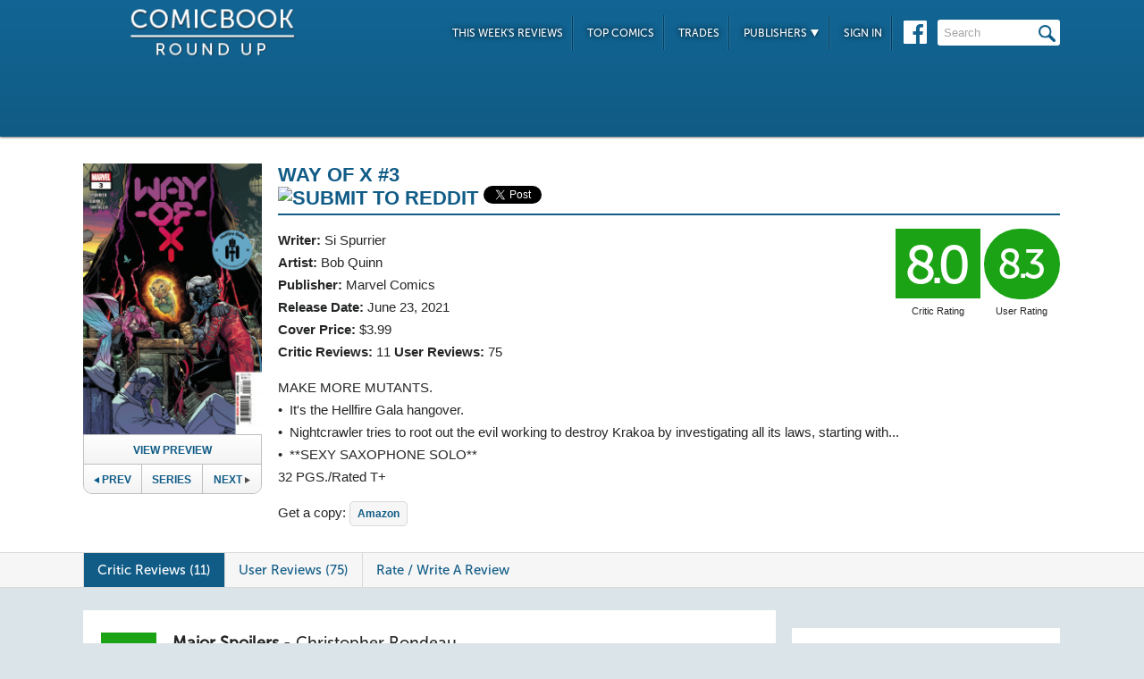

--- FILE ---
content_type: text/html; charset=UTF-8
request_url: https://comicbookroundup.com/comic-books/reviews/marvel-comics/way-of-x-(2021)/3
body_size: 18906
content:

<!DOCTYPE html PUBLIC "-//W3C//DTD XHTML 1.0 Transitional//EN" "http://www.w3.org/TR/xhtml1/DTD/xhtml1-transitional.dtd">
<html xmlns="http://www.w3.org/1999/xhtml" xmlns:og="http://ogp.me/ns#" xmlns:fb="http://www.facebook.com/2008/fbml" lang="en-US">
<head>
<title>Way of X #3 Reviews (2021) at ComicBookRoundUp.com</title>
<meta content="text/html; charset=utf-8" http-equiv="Content-type" />

<link href="/css/styles.css?version=78" rel="stylesheet" type="text/css" />
<link rel="shortcut icon" type="image/png"  href="/images/cbroundup-favicon.png">
<link rel="apple-touch-icon-precomposed" href="/images/cbroundup-favicon.png">
<meta name="description" content="Compare critic reviews for Way of X #3 by Si Spurrier and Bob Quinn, published by Marvel Comics."/>
<meta name="keywords" content="Way of X #3 review, release date, Si Spurrier, Bob Quinn"/>
<meta property='og:title' content='Way of X #3 Reviews'/>
<meta property='og:type' content='article'/>
<meta property='og:url' content='https://comicbookroundup.com:443/comic-books/reviews/marvel-comics/way-of-x-(2021)/3'/>
<meta property='og:image' content='https://comicbookroundup.com/img/covers/w/way-of-x-(2021)/3.jpg'/>
<meta property='og:image:width' content='400'/>
<meta property='og:image:height' content='607'/>
<meta property='og:image:alt' content='Way of X #3'/>
<meta property='og:site_name' content='ComicBookRoundup.com'/>
<meta property='og:description' content='Scored a 8.0 Rating Based On 11 Critic Reviews'/>
<meta property="fb:admins" content="100004440395988" />
<meta property="fb:admins" content="654488789" />

<link rel="publisher" href="https://plus.google.com/115698030280766854032"/>

<meta name="verify-v1" content="y7Cy47cfr7wxc2/rsiszHgHliJHO6poqM3oLOBzTgAE=" />
<META name="y_key" content="14bbf3fd286c52e8" />
<meta name="msvalidate.01" content="815198DB000573EFB95308828B751C7D" />

<script src="/js/jquery-3.2.1.min.js"></script>
<script async='async' type="text/javascript" src="/js/add_to_list.js?version=5"></script>
<script src="/js/tabcontent.js"></script>
    <script async='async' type="text/javascript" src="/js/user_events.js?version=13"></script>
		<link rel="canonical" href="https://comicbookroundup.com/comic-books/reviews/marvel-comics/way-of-x-(2021)/3" />

<script type="text/javascript">

$(window).scroll(function() {
        //After scrolling 100px from the top...
        if ( $(window).scrollTop() >= 100 ) {
            $('.header').addClass('scrolled');
        //Otherwise remove inline styles and thereby revert to original stying
        } else {
            $('.header').removeClass('scrolled');
        }

      myID = document.getElementById("bottom_video_ad");
      if ( $(window).scrollTop() >= 1050 ) {
        myID.className = "video_show";
        //Otherwise remove inline styles and thereby revert to original stying
        } else {
          myID.className = "video_hide";
        }

  });
</script>

  <script data-cfasync="false">window.nitroAds=window.nitroAds||{createAd:function(){return new Promise(e=>{window.nitroAds.queue.push(["createAd",arguments,e])})},addUserToken:function(){window.nitroAds.queue.push(["addUserToken",arguments])},queue:[]};</script>
  <script data-cfasync="false" async src="https://s.nitropay.com/ads-1442.js"></script>
  <script>
    window['nitroAds'].createAd('Desktop_Leaderboard', {
      "refreshLimit": 0,
      "refreshTime": 30,
      "renderVisibleOnly": false,
      "refreshVisibleOnly": true,
      "sizes": [
        [
          "728",
          "90"
        ]
      ],
      "report": {
        "enabled": true,
        "icon": true,
        "wording": "Report Ad",
        "position": "top-right"
      }
    });
    </script>  

  <script>
    window['nitroAds'].createAd('Desktop_AnchorBottom', {
      "refreshLimit": 0,
      "refreshTime": 30,
      "format": "anchor",
      "anchor": "bottom",
      "anchorPersistClose": false,
      "mediaQuery": "(min-width: 0px)",
      "report": {
        "enabled": true,
        "icon": true,
        "wording": "Report Ad",
        "position": "top-right"
      }
    });
  </script>    


	
	<script type="application/ld+json">
	{
	    "@context": "http://schema.org/",
	    "@type": "Book",
	    "name": "Way of X #3"
,"description": "MAKE MORE MUTANTS. &bull;&nbsp;&nbsp;It's the Hellfire Gala hangover. &bull;&nbsp;&nbsp;Nightcrawler tries to root out the evil working to destroy Krakoa by investigating all its laws, starting with... &bull;&nbsp;&nbsp;**SEXY SAXOPHONE SOLO** 32 PGS./Rated T+","image": "https://comicbookroundup.com/img/covers/w/way-of-x-(2021)/3_medium.jpg","datePublished": "2021-06-23"
	    ,"publisher": {
	               "@type": "Organization",
	               "name": "Marvel Comics"
	          }
,
	  "aggregateRating": {
	    "@type": "AggregateRating",
	    "ratingValue": "8.0",
	    "bestRating": "10",
	    "worstRating": "1",
	    "ratingCount": "11"
	  }

	}
    </script>	        
	<script type="application/ld+json">
    {
      "@context": "http://schema.org",
      "@type": "BreadcrumbList",
      "itemListElement": [{
        "@type": "ListItem",
        "position": 1,
        "item": {
          "@id": "https://comicbookroundup.com/comic-books/reviews/marvel-comics",
          "name": "Marvel Comics"
,"image": "https://comicbookroundup.com/img/logos/marvel_logo.jpg"        
        }
      },{
        "@type": "ListItem",
        "position": 2,
        "item": {
          "@id": "https://comicbookroundup.com/comic-books/reviews/marvel-comics/way-of-x-(2021)",
          "name": "Way of X (2021)"
        }
      }]
    }	    
	</script>
<!-- Cookie Consent for EU -->
<!--
<link rel="stylesheet" type="text/css" href="//cdnjs.cloudflare.com/ajax/libs/cookieconsent2/3.0.3/cookieconsent.min.css" />
<script src="//cdnjs.cloudflare.com/ajax/libs/cookieconsent2/3.0.3/cookieconsent.min.js" async="true"></script>
<script>
window.addEventListener("load", function(){
window.cookieconsent.initialise({
  "palette": {
    "popup": {
      "background": "#edeff5",
      "text": "#838391"
    },
    "button": {
      "background": "#4b81e8"
    }
  }
})});
</script>
-->
</head>
<body>
<div id="bottom_video_ad" class="video_hide" style="position: fixed; bottom: 0; right: 0; width: 300px; padding:10px 0px 100px;">
        <div id="Desktop_Video"></div>
        <script>
    window['nitroAds'].createAd('Desktop_Video', {
      "refreshLimit": 0,
      "refreshTime": 30,
      "format": "floating"
    });
  </script>

</div>

<!--HEADER START-->
    <div class="header">
        <div class="container">
            <a href="/"><img class="logo" src="/images/ComicBookRoundUp-Logo-White.png" alt="ComicBookRoudup.com - Compare Comic Book Reviews"/></a>
            <div class="rightside">
    <div id="Desktop_Leaderboard" class='header_ad' style='font-size:0;margin-top:6px;'></div>
            <div class="navigation">
                    <ul>
                        <li><a href="/comic-books/release-dates/2026-01-21">This Week's Reviews</a></li>
                        <li><a href="/comic-books/top-comics">Top Comics</a></li>
                        <li><a href="/comic-books/trades">Trades</a></li>
                        <li><a href="#">Publishers <img src="/images/down-arrow.png"/></a>
                            <ul class="submenu">
        	                   <li><a href="/comic-books/reviews/marvel-comics">Marvel</a></li>
                               <li><a href="/comic-books/reviews/dc-comics">DC</a></li>
        	                   <li><a href="/comic-books/reviews/image-comics">Image</a></li>
        	                   <li><a href="/comic-books/reviews/dark-horse-comics">Dark Horse</a></li>
        	                   <li><a href="/comic-books/reviews/idw-publishing">IDW</a></li>
        	                   <li><a href="/comic-books/reviews/boom-studios">Boom!</a></li>
        	                   <li><a href="/comic-books/reviews/dynamite-entertainment">Dynamite</a></li>
        	                   <li><a href="/comic-books/reviews/vault-comics">Vault</a></li>	                                                
                               <li><a href="/comic-books/reviews">See Full List</a></li>
                            </ul>
                        </li>
                        
                        <li><a href="/signin.php">Sign In</a></li>
                        
                    </ul>
                    <a href="https://www.facebook.com/pages/Comic-Book-Roundup/423833794342101" target="_blank"><img src="/images/facebook.png"/></a>
                    <form name="search_form" action="/search_results.php" method="get">
                        <input id="header_search" name="f_search" onclick="this.value='';" onfocus="this.select()" onblur="this.value=!this.value?'Search':this.value;" value="Search" />
                    </form>                    
                </div>
            </div>
        </div>    
    </div>
    <!--HEADER END--> 
       
<link rel="stylesheet" href="/js/photo-swipe/photoswipe.css"> 
<link rel="stylesheet" href="/js/photo-swipe/default-skin/default-skin.css"> 
<script src="/js/photo-swipe/photoswipe.min.js"></script> 
<script src="/js/photo-swipe/photoswipe-ui-default.min.js"></script> 

<SCRIPT language="JavaScript"> 
<!--
$(function(){    
	$("li.write-review a").unbind('click');
	$("li.write-review a").attr("href", "/review_write.php?issue_id=155011");
	$("li.view-review a").unbind('click');
	$("li.view-review a").attr("href", "/user/review/0");


	//For preloading preview images
    var images = [];
    function preload() {
        for (var i = 0; i < arguments.length; i++) {
            images[i] = new Image();
            images[i].src = preload.arguments[i];
        }
    }
    //Preload first image
    preload('/img/covers/w/way-of-x-(2021)/previews/3_preview_0.webp');	
	
	var pswpElement = document.querySelectorAll('.pswp')[0];

	//build items array
	var items = [
	{src: '/img/covers/w/way-of-x-(2021)/previews/3_preview_0.webp', w: 850, h: 1290},
	{src: '/img/covers/w/way-of-x-(2021)/previews/3_preview_1.webp', w: 850, h: 1291},
	{src: '/img/covers/w/way-of-x-(2021)/previews/3_preview_2.webp', w: 850, h: 1291},
	{src: '/img/covers/w/way-of-x-(2021)/previews/3_preview_3.webp', w: 850, h: 1291}	];

	//define options (if needed)
	var options = {
	// optionName: 'option value'
	// for example:
	index: 0 // start at first slide
	};

    $('.preview').click(function(){
        //-- preload preview images starting from second --//
        if(typeof ga !== 'undefined')
     	   ga('send', 'event', 'Previews', 'Marvel Comics', 'Way of X #3');
        preload(
        '/img/covers/w/way-of-x-(2021)/previews/3_preview_1.webp',
'/img/covers/w/way-of-x-(2021)/previews/3_preview_2.webp',
'/img/covers/w/way-of-x-(2021)/previews/3_preview_3.webp'
);    
    
    	//Initializes and opens PhotoSwipe
    	var gallery = new PhotoSwipe( pswpElement, PhotoSwipeUI_Default, items, options);
        gallery.init();
        return false;
     });
    
	
});
//--> 
</SCRIPT>

<div class="top issue" id="issue">
    	<div class="container">
        	<div class="left">
                <a class="preview"><img width="191px" src="/img/covers/w/way-of-x-(2021)/3_medium.jpg" alt="Way of X #3" /></a>   	
            	
                <a class="preview_button preview">View Preview</a>                <div class="series-buttons">
                    <a href="/comic-books/reviews/marvel-comics/way-of-x-(2021)/2" class="previous"><img src="/images/series_prev_btn.png">Prev</a>                 
                    <a href="/comic-books/reviews/marvel-comics/way-of-x-(2021)" class="series">Series</a>
                    <a href="/comic-books/reviews/marvel-comics/way-of-x-(2021)/4" class="next">Next<img src="/images/series_next_btn_off.png"></a>                  
                </div>
            </div>
            
            <div class="right">
                <h1>
                	<span>Way of X #3</span>
                          		<div  class='social-widgets' >
			    <div class="reddit-widget">
			    <a href="//www.reddit.com/submit" onclick="window.location = '//www.reddit.com/submit?url=' + encodeURIComponent(window.location); return false"> <img src="//www.redditstatic.com/spreddit7.gif" alt="submit to reddit" border="0" /> </a>
			    </div>
			    <a style='display:none;' href="https://twitter.com/share" class="twitter-share-button" data-via="ComicBookRndup">Tweet</a> 
                <div class="facebook-widget">
				<div id="fb-root"></div>
				<script async defer crossorigin="anonymous" src="https://connect.facebook.net/en_US/sdk.js#xfbml=1&version=v11.0" nonce="CBoHmLU6"></script>
				<div class="fb-like" data-href="/comic-books/reviews/marvel-comics/way-of-x-(2021)/3" data-width="" data-layout="button" data-action="like" data-size="small" data-share="true"></div>
			    </div>
			    
		  </div>	  

    <!-- Place this tag in your head or just before your close body tag. -->
	<script style="display:none;">window.twttr = (function(d, s, id) {
		var js, fjs = d.getElementsByTagName(s)[0],
			t = window.twttr || {};
		if (d.getElementById(id)) return t;
		js = d.createElement(s);
		js.id = id;
		js.src = "https://platform.twitter.com/widgets.js";
		fjs.parentNode.insertBefore(js, fjs);

		t._e = [];
		t.ready = function(f) {
			t._e.push(f);
		};

		return t;
	}(document, "script", "twitter-wjs"));</script>

	
                </h1>
                <div class="left">
                    				    <span><strong>Writer:</strong>  <a href="/comic-books/writer-artist/si-spurrier" title="Si Spurrier Reviews">Si Spurrier</a></span>				    <span><strong>Artist:</strong> <a href="/comic-books/writer-artist/bob-quinn" title="Bob Quinn Reviews">Bob Quinn</a></span>                    <span><strong>Publisher:</strong> <a href="/comic-books/reviews/marvel-comics" title="Marvel Comics Reviews">Marvel Comics</a></span>
                    <span><strong>Release Date:</strong> <a href="/comic-books/release-dates/2021-06-23" title="Comic Reviews For June 23, 2021">June 23, 2021</a></span>                    <span><strong>Cover Price:</strong> $3.99</span>                    <span><strong>Critic Reviews:</strong> <span itemprop="votes">11</span>  <strong>User Reviews:</strong> 75</span>
                </div>
                <div class="right">
                        <div class="review green">8.0<span class='rating-title'>Critic Rating</span></div>
                    <div class="user-review green">8.3<span class='rating-title'>User Rating</span></div><br>
                                        <!--<a class="secondary-button" href="#">+ Pick O/T Week</a> -->
                </div>
                
                <p class="clear">
                	<span id="description">
                    		MAKE MORE MUTANTS.<br> &bull;&nbsp;&nbsp;It's the Hellfire Gala hangover.<br> &bull;&nbsp;&nbsp;Nightcrawler tries to root out the evil working to destroy Krakoa by investigating all its laws, starting with...<br> &bull;&nbsp;&nbsp;**SEXY SAXOPHONE SOLO**<br> 32 PGS./Rated T+</span>                    </span>
                </p>
                <div id='amazon-buy-link'>Get a copy: <a target='_blank' href='http://www.amazon.com/dp/B08Z3BLHH1/?tag=comiccom07-20' class='buy-button'>Amazon</a></div>            </div>
            </div>
        </div>                  
              
<div class="divider" id="nav">
    <div class="container">                  
    	<ul class="tabs">  
    		<li class="selected"><a href="#critic-reviews">Critic Reviews (11)</a></li>  
    		<li ><a href="#user-reviews">User Reviews (75)</a></li>    
                        
    		<li class="write-review"><a href="">Rate / Write A Review</a></li>
    	</ul>
    </div>      
</div>


<div class="bottom">
    	<div class="container">
        	<div class="left">
        	   <div id='critic-reviews'>
                    <div class="section" id="reviews">
                        <ul>
            				<li  class='first'>
                            	<div class="review green">10</div>
                                <div class="review-info">
                                	<span class="name"><strong>Major Spoilers</strong> - <a title="Christopher Rondeau Reviews" href="/comic-books/reviewer/christopher-rondeau">Christopher Rondeau</a></span>
                                    <span class="date">Jun 23, 2021</span>
                                </div>
                                <p class="clear">
                                Way of X #3 presents us with the complex reality of Krakoa. Having Nightcrawler as our point of view character and observing society is engaging and exciting. <a href="http://majorspoilers.com/2021/06/23/way-of-x-3-review/" target="_blank" title="Major Spoilers Review - Way of X #3" onClick="ga('send', 'event', 'Reviews', 'Major Spoilers', 'Way of X #3');">Read Full Review</a>
                                </p>
                            </li>
            				<li >
                            	<div class="review green">9.5</div>
                                <div class="review-info">
                                	<span class="name"><strong>AIPT</strong> - <a title="David Canham Reviews" href="/comic-books/reviewer/david-canham">David Canham</a></span>
                                    <span class="date">Jun 23, 2021</span>
                                </div>
                                <p class="clear">
                                Way of X #3 presents a complex, thought-provoking discourse on sex and reproduction. Through characters of wonderful depth and complexity, the issue gains heart and compassion. Maybe the best of the great &#39;Way of X&#39; series so far. <a href="https://aiptcomics.com/2021/06/23/way-of-x-3-review/" target="_blank" title="AIPT Review - Way of X #3" onClick="ga('send', 'event', 'Reviews', 'AIPT', 'Way of X #3');">Read Full Review</a>
                                </p>
                            </li>
            				<li >
                            	<div class="review green">9.4</div>
                                <div class="review-info">
                                	<span class="name"><strong>Comic Watch</strong> - <a title="Bethany W Pope Reviews" href="/comic-books/reviewer/bethany-w-pope">Bethany W Pope</a></span>
                                    <span class="date">Jun 23, 2021</span>
                                </div>
                                <p class="clear">
                                This was another solid issue in the series that is quickly becoming the best that the Krakoan-era has to offer. <a href="https://comic-watch.com/comic-book-reviews/way-of-x-3-the-other-side-of-x-stacy" target="_blank" title="Comic Watch Review - Way of X #3" onClick="ga('send', 'event', 'Reviews', 'Comic Watch', 'Way of X #3');">Read Full Review</a>
                                </p>
                            </li>
            				<li >
                            	<div class="review green">9.0</div>
                                <div class="review-info">
                                	<span class="name"><strong>Henchman-4-Hire</strong> - <a title="Sean Ian Mills Reviews" href="/comic-books/reviewer/sean-ian-mills">Sean Ian Mills</a></span>
                                    <span class="date">Jun 26, 2021</span>
                                </div>
                                <p class="clear">
                                Way of X is full of great character moments and a full, enjoyable understanding of everyone and everything happening on Krakoa. This is a very fulfilling comic, and this was a really fun and meaningful issue. <a href="https://henchman4hire.com/2021/06/26/hench-sized-comic-book-reviews-6-26-21/" target="_blank" title="Henchman-4-Hire Review - Way of X #3" onClick="ga('send', 'event', 'Reviews', 'Henchman-4-Hire', 'Way of X #3');">Read Full Review</a>
                                </p>
                            </li>
            				<li >
                            	<div class="review green">8.4</div>
                                <div class="review-info">
                                	<span class="name"><strong>The Super Powered Fancast</strong> - <a title="Deron Generally Reviews" href="/comic-books/reviewer/deron-generally">Deron Generally</a></span>
                                    <span class="date">Jun 23, 2021</span>
                                </div>
                                <p class="clear">
                                Quinn delivers some great art throughout this issue. There is a focus on character that allows the art to feel intimate to the reader. <a href="https://www.superpoweredfancast.com/way-of-x-3-review/" target="_blank" title="The Super Powered Fancast Review - Way of X #3" onClick="ga('send', 'event', 'Reviews', 'The Super Powered Fancast', 'Way of X #3');">Read Full Review</a>
                                </p>
                            </li>
            				<li >
                            	<div class="review green">8.0</div>
                                <div class="review-info">
                                	<span class="name"><strong>The Comicbook Dispatch</strong> - <a title="Dispatchdcu Reviews" href="/comic-books/reviewer/dispatchdcu">Dispatchdcu</a></span>
                                    <span class="date">Jun 23, 2021</span>
                                </div>
                                <p class="clear">
                                Overall, WAY OF X #3 was deeper and more thought-provoking even with its Christian undertones. Yet, it still lacks substance towards the overall development of the story. I left the issue wondering what readers really garnered from the issue. That said, WAY OF X wasnt bad by any stretch. Still, anyone searching for plot development and direction may come up a bit short. <a href="https://comicbookdispatch.com/way-of-x-3-review/" target="_blank" title="The Comicbook Dispatch Review - Way of X #3" onClick="ga('send', 'event', 'Reviews', 'The Comicbook Dispatch', 'Way of X #3');">Read Full Review</a>
                                </p>
                            </li>
            				<li >
                            	<div class="review green">8.0</div>
                                <div class="review-info">
                                	<span class="name"><strong>You Don't Read Comics</strong> - <a title="David Harth Reviews" href="/comic-books/reviewer/david-harth">David Harth</a></span>
                                    <span class="date">Jun 23, 2021</span>
                                </div>
                                <p class="clear">
                                Way of X #3 takes an interesting approach with the Hellfire Gala in that it barely even shows it. Spurrier knows he has to do something with it, but he uses it as set dressing for the story he's trying to tell in this book, which was the right thing to do. It all works out very well, and this book is a pretty good read. Quinn's art is solid but not great, and it works well enough. This is almost like the anti-crossover crossover issue, and it's fun for that reason. <a href="https://www.youdontreadcomics.com/comics/2021/6/23/way-of-x-3" target="_blank" title="You Don't Read Comics Review - Way of X #3" onClick="ga('send', 'event', 'Reviews', 'You Dont Read Comics', 'Way of X #3');">Read Full Review</a>
                                </p>
                            </li>
            				<li >
                            	<div class="review green">8.0</div>
                                <div class="review-info">
                                	<span class="name"><strong>ComicBook.com</strong> - <a title="Chase Magnett Reviews" href="/comic-books/reviewer/chase-magnett">Chase Magnett</a></span>
                                    <span class="date">Jun 23, 2021</span>
                                </div>
                                <p class="clear">
                                Way of X is challenging and inventive and entertaining, which is an excellent trifecta for any series to achieve, especially one with this much territory to cover. <a href="https://comicbook.com/comics/news/new-comic-reviews-dc-marvel-image-june-23-2021/" target="_blank" title="ComicBook.com Review - Way of X #3" onClick="ga('send', 'event', 'Reviews', 'ComicBook.com', 'Way of X #3');">Read Full Review</a>
                                </p>
                            </li>
            				<li >
                            	<div class="review green">7.5</div>
                                <div class="review-info">
                                	<span class="name"><strong>Weird Science Marvel Comics</strong> - <a title="mrgabehernandez Reviews" href="/comic-books/reviewer/mrgabehernandez">mrgabehernandez</a></span>
                                    <span class="date">Jun 28, 2021</span>
                                </div>
                                <p class="clear">
                                Way of X #3 takes a soft right turn away from the Onslaught problem to explore the politics of sex and reproduction. While interesting (and occasionally amusing) in isolation, this issue feels more like an aside from the imminent threat building since the first issue. <a href="https://weirdsciencemarvelcomics.com/2021/06/28/way-of-x-3-review/" target="_blank" title="Weird Science Marvel Comics Review - Way of X #3" onClick="ga('send', 'event', 'Reviews', 'Weird Science Marvel Comics', 'Way of X #3');">Read Full Review</a>
                                </p>
                            </li>
            				<li >
                            	<div class="review yellow">5.0</div>
                                <div class="review-info">
                                	<span class="name"><strong>COMICON</strong> - <a title="Tony Thornley Reviews" href="/comic-books/reviewer/tony-thornley">Tony Thornley</a></span>
                                    <span class="date">Jun 29, 2021</span>
                                </div>
                                <p class="clear">
                                Spurrier, unfortunately, writes Kurt Wagner " one of the most sexually open and understanding characters in X-canon " with extremely puritanical attitudes about sex and intimacy. It's so far out of character, especially for the elf who has multiple times been shown on panel wearing nothing but a stuffed animal version of himself. <a href="http://www.comicon.com/2021/06/29/review-way-of-x-3-fails-in-its-ambition/" target="_blank" title="COMICON Review - Way of X #3" onClick="ga('send', 'event', 'Reviews', 'COMICON', 'Way of X #3');">Read Full Review</a>
                                </p>
                            </li>
            				<li >
                            	<div class="review red">4.8</div>
                                <div class="review-info">
                                	<span class="name"><strong>Sequential Planet</strong> - <a title="Marcus Orchard Reviews" href="/comic-books/reviewer/marcus-orchard">Marcus Orchard</a></span>
                                    <span class="date">Jun 28, 2021</span>
                                </div>
                                <p class="clear">
                                This issue is a huge step back for the series, but that doesn&#39;t mean that it&#39;s all downhill from here. Spurrier owes Nightcrawler some answers and even redemption, but if anyone can fix this series, it is him. <a href="https://sequentialplanet.com/comic-review-way-of-x-3/" target="_blank" title="Sequential Planet Review - Way of X #3" onClick="ga('send', 'event', 'Reviews', 'Sequential Planet', 'Way of X #3');">Read Full Review</a>
                                </p>
                            </li>
                     </ul>
                   </div>
               </div>
        	   <div id='user-reviews'>
                   
                  
                    <div class="section" id="reviews">
                        <ul>
            				<li  class='first'>
<div class="user-review green">10</div>                            
                                <img src='/img/users/avatars/5581-1757960491.jpg'/>
                                <div class="review-info">
                                	<span class="name"><a href="/user/profile/5581">Psycamorean</a></span>
                                    <span class="date">Jun 29, 2021</span>
                                </div>
                                <p class="clear">
                                	This issue was so fucking good. I loved it. I think this is the type of stuff Si Spurrier should be known for. Super smart concepts and writing that fits perfectly in the larger narrative, while still having a broader point.</span>                                </p> 
                                <div class="comments">
                                	<span class="who-liked">
<a href='/signin.php?redir=/comic-books/reviews/marvel-comics/way-of-x-(2021)/3' class='LikeEventNotLoggedIn'>+ Like</a><span class="comment-divider"> &bull; </span><a class="CommentsNum" id="CommentsNum-502630">Comment</a>                                        <div class="like-link-and-popup">
                                            <span id="LikeEventNumSection-502630" style='display:none;'>
                                                <span class="comment-divider"> &bull; </span>
                                                <span class='LikeEventNum' id='LikeEventNum-502630'></span>
                                            </span>
                                        </div>
                                    </span>
                                    <div class="CommentArea" id="CommentArea-502630" style="display:none;">
                                            <div class="CommentList" id='CommentList-502630'>
                    
                                            </div>
                                            <div class="write-comment">
                                                <a href='/signin.php?redir=/comic-books/reviews/marvel-comics/way-of-x-(2021)/3' class='LikeEventNotLoggedIn'>Sign in to comment</a>
                                            </div>
                                        </div>
                                </div>
                                </li>
            				<li >
<div class="user-review green">10</div>                            
                                <img src='/img/users/avatars/-1.png'/>
                                <div class="review-info">
                                	<span class="name"><a href="/user/profile/8413">TheFightingBull</a></span>
                                    <span class="date">Jun 26, 2021</span>
                                </div>
                                <p class="clear">
                                	" Still, there is a certain strength in guest good, be the allies or otherwise, to note that we're as disciplined as we're dangerous.<br/>For this reason I remember you of the three laws enshrined in Krokoan nationhood. Remember: You ambition. My friends, tonight the world is watching. Let us give them a spectacle of our design."<br/><br/>-Profesor X -<br/><br/><br/>This story is still one of my favorites, although this number was not so much. It's still deep, mutants are human and make the same mistakes if the bow that the arrow shoots is not strong enough.</span>                                </p> 
                                <div class="comments">
                                	<span class="who-liked">
<a href='/signin.php?redir=/comic-books/reviews/marvel-comics/way-of-x-(2021)/3' class='LikeEventNotLoggedIn'>+ Like</a><span class="comment-divider"> &bull; </span><a class="CommentsNum" id="CommentsNum-502115">Comment</a>                                        <div class="like-link-and-popup">
                                            <span id="LikeEventNumSection-502115" style='display:none;'>
                                                <span class="comment-divider"> &bull; </span>
                                                <span class='LikeEventNum' id='LikeEventNum-502115'></span>
                                            </span>
                                        </div>
                                    </span>
                                    <div class="CommentArea" id="CommentArea-502115" style="display:none;">
                                            <div class="CommentList" id='CommentList-502115'>
                    
                                            </div>
                                            <div class="write-comment">
                                                <a href='/signin.php?redir=/comic-books/reviews/marvel-comics/way-of-x-(2021)/3' class='LikeEventNotLoggedIn'>Sign in to comment</a>
                                            </div>
                                        </div>
                                </div>
                                </li>
            				<li >
<div class="user-review green">10</div>                            
                                <img src='/img/users/avatars/-1.png'/>
                                <div class="review-info">
                                	<span class="name"><a href="/user/profile/6546">SinceAge7</a></span>
                                    <span class="date">Jun 26, 2021</span>
                                </div>
                                <p class="clear">
                                	With this issue, I now fully understand why Namor continues to brush off Xavier's & Magneto's overtures to him about joining Krakoa. They have NO IDEA what they are doing and how to build a nation and focus on the what the nation actually needs. This issue nails the tragedy that will be Krakoa....</span>                                </p> 
                                <div class="comments">
                                	<span class="who-liked">
<a href='/signin.php?redir=/comic-books/reviews/marvel-comics/way-of-x-(2021)/3' class='LikeEventNotLoggedIn'>+ Like</a><span class="comment-divider"> &bull; </span><a class="CommentsNum" id="CommentsNum-502086">Comment</a>                                        <div class="like-link-and-popup">
                                            <span id="LikeEventNumSection-502086" style='display:none;'>
                                                <span class="comment-divider"> &bull; </span>
                                                <span class='LikeEventNum' id='LikeEventNum-502086'></span>
                                            </span>
                                        </div>
                                    </span>
                                    <div class="CommentArea" id="CommentArea-502086" style="display:none;">
                                            <div class="CommentList" id='CommentList-502086'>
                    
                                            </div>
                                            <div class="write-comment">
                                                <a href='/signin.php?redir=/comic-books/reviews/marvel-comics/way-of-x-(2021)/3' class='LikeEventNotLoggedIn'>Sign in to comment</a>
                                            </div>
                                        </div>
                                </div>
                                </li>
            				<li >
<div class="user-review green">10</div>                            
                                <img src='/img/users/avatars/-1.png'/>
                                <div class="review-info">
                                	<span class="name"><a href="/user/profile/7708">Emma</a></span>
                                    <span class="date">Jun 23, 2021</span>
                                </div>
                                <p class="clear">
                                	Another hit, Way of X is a strong series, not for susceptible mentalities, and with everything that knows how to place the themes carefully.</span>                                </p> 
                                <div class="comments">
                                	<span class="who-liked">
<a href='/signin.php?redir=/comic-books/reviews/marvel-comics/way-of-x-(2021)/3' class='LikeEventNotLoggedIn'>+ Like</a><span class="comment-divider"> &bull; </span><a class="CommentsNum" id="CommentsNum-501097">Comment</a>                                        <div class="like-link-and-popup">
                                            <span id="LikeEventNumSection-501097" >
                                                <span class="comment-divider"> &bull; </span>
                                                <span class='LikeEventNum' id='LikeEventNum-501097'>Likes (2)</span>
                                            </span>
                                            <div class="user-event-liked-popup" id="LikeEventNumUsers-501097" style="display:none;">
                                                <ul>
                                                <li><a href="/user/profile/8483">Pterodactyl</a></li>
                                                <li><a href="/user/profile/8319">Jeff Plaza</a></li>
                                
                                                </ul>
                                            </div>
                                        </div>
                                    </span>
                                    <div class="CommentArea" id="CommentArea-501097" style="display:none;">
                                            <div class="CommentList" id='CommentList-501097'>
                    
                                            </div>
                                            <div class="write-comment">
                                                <a href='/signin.php?redir=/comic-books/reviews/marvel-comics/way-of-x-(2021)/3' class='LikeEventNotLoggedIn'>Sign in to comment</a>
                                            </div>
                                        </div>
                                </div>
                                </li>
            				<li >
<div class="user-review green">10</div>                            
                                <img src='/img/users/avatars/8400.jpg'/>
                                <div class="review-info">
                                	<span class="name"><a href="/user/profile/8400">AGJ</a></span>
                                    <span class="date">Jun 23, 2021</span>
                                </div>
                                <p class="clear">
                                	It continues to remain solid with each installment, a subject that may be delicate but necessary is sex as a manipulation tool and of course it is widely used in religions and sects. It is the castration of don't do or the opposite point of debauchery to control people.<br/>Kurt seems more and more lost in the drink, apparently this place has started to affect him.<br/>A great, avant-garde development for comics and that is what Marvel has had, it goes a step forward touching delicate, but necessary topics.</span>                                </p> 
                                <div class="comments">
                                	<span class="who-liked">
<a href='/signin.php?redir=/comic-books/reviews/marvel-comics/way-of-x-(2021)/3' class='LikeEventNotLoggedIn'>+ Like</a><span class="comment-divider"> &bull; </span><a class="CommentsNum" id="CommentsNum-501003">Comment</a>                                        <div class="like-link-and-popup">
                                            <span id="LikeEventNumSection-501003" >
                                                <span class="comment-divider"> &bull; </span>
                                                <span class='LikeEventNum' id='LikeEventNum-501003'>Likes (4)</span>
                                            </span>
                                            <div class="user-event-liked-popup" id="LikeEventNumUsers-501003" style="display:none;">
                                                <ul>
                                                <li><a href="/user/profile/6416">Toonstrack</a></li>
                                                <li><a href="/user/profile/8483">Pterodactyl</a></li>
                                                <li><a href="/user/profile/5584">Onomatopoeia</a></li>
                                                <li><a href="/user/profile/8319">Jeff Plaza</a></li>
                                
                                                </ul>
                                            </div>
                                        </div>
                                    </span>
                                    <div class="CommentArea" id="CommentArea-501003" style="display:none;">
                                            <div class="CommentList" id='CommentList-501003'>
                    
                                            </div>
                                            <div class="write-comment">
                                                <a href='/signin.php?redir=/comic-books/reviews/marvel-comics/way-of-x-(2021)/3' class='LikeEventNotLoggedIn'>Sign in to comment</a>
                                            </div>
                                        </div>
                                </div>
                                </li>
            				<li >
<div class="user-review green">10</div>                            
                                <img src='/img/users/avatars/-1.png'/>
                                <div class="review-info">
                                	<span class="name"><a href="/user/profile/8467">Κυανό</a></span>
                                    <span class="date">Jun 23, 2021</span>
                                </div>
                                <p class="clear">
                                	If there is a series where Marvel has the bets, it is the Symbiote and this series. All a plot with elements bravely taken in the style of Marvel. Religion, society, conspiracy incredibly orchestrated with a solid art.</span>                                </p> 
                                <div class="comments">
                                	<span class="who-liked">
<a href='/signin.php?redir=/comic-books/reviews/marvel-comics/way-of-x-(2021)/3' class='LikeEventNotLoggedIn'>+ Like</a><span class="comment-divider"> &bull; </span><a class="CommentsNum" id="CommentsNum-500893">Comment</a>                                        <div class="like-link-and-popup">
                                            <span id="LikeEventNumSection-500893" >
                                                <span class="comment-divider"> &bull; </span>
                                                <span class='LikeEventNum' id='LikeEventNum-500893'>Likes (4)</span>
                                            </span>
                                            <div class="user-event-liked-popup" id="LikeEventNumUsers-500893" style="display:none;">
                                                <ul>
                                                <li><a href="/user/profile/6416">Toonstrack</a></li>
                                                <li><a href="/user/profile/8483">Pterodactyl</a></li>
                                                <li><a href="/user/profile/5584">Onomatopoeia</a></li>
                                                <li><a href="/user/profile/8319">Jeff Plaza</a></li>
                                
                                                </ul>
                                            </div>
                                        </div>
                                    </span>
                                    <div class="CommentArea" id="CommentArea-500893" style="display:none;">
                                            <div class="CommentList" id='CommentList-500893'>
                    
                                            </div>
                                            <div class="write-comment">
                                                <a href='/signin.php?redir=/comic-books/reviews/marvel-comics/way-of-x-(2021)/3' class='LikeEventNotLoggedIn'>Sign in to comment</a>
                                            </div>
                                        </div>
                                </div>
                                </li>
            				<li >
<div class="user-review green">9.5</div>                            
                                <img src='/img/users/avatars/10184-1677457373.jpg'/>
                                <div class="review-info">
                                	<span class="name"><a href="/user/profile/10184">Screaming Enigma</a></span>
                                    <span class="date">Oct 25, 2023</span>
                                </div>
                                <p class="clear">
                                	I really loved this issue, as I thought it was the best one so far. Everything just clicked with me here. Nightcrawler's drunken actions during the Hellfire Gala was a fun few pages, but I especially enjoyed his visit to the Bower and the, sort of, exploration of the first Krakoan law. Plus, I found the way Legion tried to help Mercury and Loa very intriguing, even if it was just done to lure out Onslaught. The ending with Doctor Nemesis and Dazzler was nice as well, but I do think it could have been handled a bit better. Regardless of that, this issue was pretty awesome.</span>                                </p> 
                                <div class="comments">
                                	<span class="who-liked">
<a href='/signin.php?redir=/comic-books/reviews/marvel-comics/way-of-x-(2021)/3' class='LikeEventNotLoggedIn'>+ Like</a><span class="comment-divider"> &bull; </span><a class="CommentsNum" id="CommentsNum-717591">Comment</a>                                        <div class="like-link-and-popup">
                                            <span id="LikeEventNumSection-717591" style='display:none;'>
                                                <span class="comment-divider"> &bull; </span>
                                                <span class='LikeEventNum' id='LikeEventNum-717591'></span>
                                            </span>
                                        </div>
                                    </span>
                                    <div class="CommentArea" id="CommentArea-717591" style="display:none;">
                                            <div class="CommentList" id='CommentList-717591'>
                    
                                            </div>
                                            <div class="write-comment">
                                                <a href='/signin.php?redir=/comic-books/reviews/marvel-comics/way-of-x-(2021)/3' class='LikeEventNotLoggedIn'>Sign in to comment</a>
                                            </div>
                                        </div>
                                </div>
                                </li>
            				<li >
<div class="user-review green">9.5</div>                            
                                <img src='/img/users/avatars/7782.jpg'/>
                                <div class="review-info">
                                	<span class="name"><a href="/user/profile/7782">fearUhavemeisenough</a></span>
                                    <span class="date">Jun 23, 2021</span>
                                </div>
                                <p class="clear">
                                	A great post, no doubt. Little by little they are losing themselves in excesses, bread and circus to the people.</span>                                </p> 
                                <div class="comments">
                                	<span class="who-liked">
<a href='/signin.php?redir=/comic-books/reviews/marvel-comics/way-of-x-(2021)/3' class='LikeEventNotLoggedIn'>+ Like</a><span class="comment-divider"> &bull; </span><a class="CommentsNum" id="CommentsNum-501319">Comment</a>                                        <div class="like-link-and-popup">
                                            <span id="LikeEventNumSection-501319" >
                                                <span class="comment-divider"> &bull; </span>
                                                <span class='LikeEventNum' id='LikeEventNum-501319'>Likes (2)</span>
                                            </span>
                                            <div class="user-event-liked-popup" id="LikeEventNumUsers-501319" style="display:none;">
                                                <ul>
                                                <li><a href="/user/profile/8483">Pterodactyl</a></li>
                                                <li><a href="/user/profile/8319">Jeff Plaza</a></li>
                                
                                                </ul>
                                            </div>
                                        </div>
                                    </span>
                                    <div class="CommentArea" id="CommentArea-501319" style="display:none;">
                                            <div class="CommentList" id='CommentList-501319'>
                    
                                            </div>
                                            <div class="write-comment">
                                                <a href='/signin.php?redir=/comic-books/reviews/marvel-comics/way-of-x-(2021)/3' class='LikeEventNotLoggedIn'>Sign in to comment</a>
                                            </div>
                                        </div>
                                </div>
                                </li>
            				<li >
<div class="user-review green">9.5</div>                            
                                <img src='/img/users/avatars/-1.png'/>
                                <div class="review-info">
                                	<span class="name"><a href="/user/profile/8479">M.Grayson</a></span>
                                    <span class="date">Jun 23, 2021</span>
                                </div>
                                <p class="clear">
                                	A solid number, it is the prelude to the fall and nobody seems to notice, a well-run and real, avant-garde theme.<br/>Once again Marvel knows how to do things.</span>                                </p> 
                                <div class="comments">
                                	<span class="who-liked">
<a href='/signin.php?redir=/comic-books/reviews/marvel-comics/way-of-x-(2021)/3' class='LikeEventNotLoggedIn'>+ Like</a><span class="comment-divider"> &bull; </span><a class="CommentsNum" id="CommentsNum-501317">Comment</a>                                        <div class="like-link-and-popup">
                                            <span id="LikeEventNumSection-501317" >
                                                <span class="comment-divider"> &bull; </span>
                                                <span class='LikeEventNum' id='LikeEventNum-501317'>Likes (2)</span>
                                            </span>
                                            <div class="user-event-liked-popup" id="LikeEventNumUsers-501317" style="display:none;">
                                                <ul>
                                                <li><a href="/user/profile/8483">Pterodactyl</a></li>
                                                <li><a href="/user/profile/8319">Jeff Plaza</a></li>
                                
                                                </ul>
                                            </div>
                                        </div>
                                    </span>
                                    <div class="CommentArea" id="CommentArea-501317" style="display:none;">
                                            <div class="CommentList" id='CommentList-501317'>
                    
                                            </div>
                                            <div class="write-comment">
                                                <a href='/signin.php?redir=/comic-books/reviews/marvel-comics/way-of-x-(2021)/3' class='LikeEventNotLoggedIn'>Sign in to comment</a>
                                            </div>
                                        </div>
                                </div>
                                </li>
            				<li >
<div class="user-review green">9.0</div>                            
                                <img src='/img/users/avatars/-1.png'/>
                                <div class="review-info">
                                	<span class="name"><a href="/user/profile/5584">Onomatopoeia</a></span>
                                    <span class="date">Jun 23, 2021</span>
                                </div>
                                <p class="clear">
                                	If you were to tell me that Stacey-X was going to be in this issue I would have rolled my eyes and asked "but why?" After reading it, however, I have my answer. Rather than take Joe Casey's or Chuck Austen's (the real pretender) route, Spurrier writes her as a multi-dimensional character that isn't an overly sexualized incel's dream girl. <br/><br/>Way of X is a complicated story, but an extremely important one in the Krakoa narrative.</span>                                </p> 
                                <div class="comments">
                                	<span class="who-liked">
<a href='/signin.php?redir=/comic-books/reviews/marvel-comics/way-of-x-(2021)/3' class='LikeEventNotLoggedIn'>+ Like</a><span class="comment-divider"> &bull; </span><a class="CommentsNum" id="CommentsNum-501541">Comment</a>                                        <div class="like-link-and-popup">
                                            <span id="LikeEventNumSection-501541" style='display:none;'>
                                                <span class="comment-divider"> &bull; </span>
                                                <span class='LikeEventNum' id='LikeEventNum-501541'></span>
                                            </span>
                                        </div>
                                    </span>
                                    <div class="CommentArea" id="CommentArea-501541" style="display:none;">
                                            <div class="CommentList" id='CommentList-501541'>
                    
                                            </div>
                                            <div class="write-comment">
                                                <a href='/signin.php?redir=/comic-books/reviews/marvel-comics/way-of-x-(2021)/3' class='LikeEventNotLoggedIn'>Sign in to comment</a>
                                            </div>
                                        </div>
                                </div>
                                </li>
            				<li >
<div class="user-review green">9.0</div>                            
                                <img src='/img/users/avatars/-1.png'/>
                                <div class="review-info">
                                	<span class="name"><a href="/user/profile/8375">Obi-wan the 3rd</a></span>
                                    <span class="date">Jun 23, 2021</span>
                                </div>
                                <p class="clear">
                                	Issue three of Way of X was pretty good. The series is getting better with each new issue, the art is still fun, and the writing really captures you and makes you feel invested with these character. Especially for Kurt, and his goals for the mutants of Krakoa. I'm interested in seeing where this story ends up, and I am not reading any of the other XMEN titles. Hopefully you don't need to to understand what is going on. </span>                                </p> 
                                <div class="comments">
                                	<span class="who-liked">
<a href='/signin.php?redir=/comic-books/reviews/marvel-comics/way-of-x-(2021)/3' class='LikeEventNotLoggedIn'>+ Like</a><span class="comment-divider"> &bull; </span><a class="CommentsNum" id="CommentsNum-501129">Comment</a>                                        <div class="like-link-and-popup">
                                            <span id="LikeEventNumSection-501129" >
                                                <span class="comment-divider"> &bull; </span>
                                                <span class='LikeEventNum' id='LikeEventNum-501129'>Likes (1)</span>
                                            </span>
                                            <div class="user-event-liked-popup" id="LikeEventNumUsers-501129" style="display:none;">
                                                <ul>
                                                <li><a href="/user/profile/8319">Jeff Plaza</a></li>
                                
                                                </ul>
                                            </div>
                                        </div>
                                    </span>
                                    <div class="CommentArea" id="CommentArea-501129" style="display:none;">
                                            <div class="CommentList" id='CommentList-501129'>
                    
                                            </div>
                                            <div class="write-comment">
                                                <a href='/signin.php?redir=/comic-books/reviews/marvel-comics/way-of-x-(2021)/3' class='LikeEventNotLoggedIn'>Sign in to comment</a>
                                            </div>
                                        </div>
                                </div>
                                </li>
            				<li >
<div class="user-review green">8.5</div>                            
                                <img src='/img/users/avatars/4537.jpg'/>
                                <div class="review-info">
                                	<span class="name"><a href="/user/profile/4537">CrazyforRAMU</a></span>
                                    <span class="date">Nov 7, 2021</span>
                                </div>
                                <p class="clear">
                                	After he embarrasses himself at the Gala, Kurt nurses a hangover and catches a heap of world-building from Stacy X. I appreciate the world-building -- and the impeccable theme-building -- and Legion supplies some welcome initiative in his Onslaught-hunt. But the Stacy X thing has just a little too much artifice; the hand of the author snapping story ideas into place like Lego blocks is too visible. This is still a very good comic, but that artifice is why I hesitate to call it great.</span>                                </p> 
                                <div class="comments">
                                	<span class="who-liked">
<a href='/signin.php?redir=/comic-books/reviews/marvel-comics/way-of-x-(2021)/3' class='LikeEventNotLoggedIn'>+ Like</a><span class="comment-divider"> &bull; </span><a class="CommentsNum" id="CommentsNum-541033">Comment</a>                                        <div class="like-link-and-popup">
                                            <span id="LikeEventNumSection-541033" style='display:none;'>
                                                <span class="comment-divider"> &bull; </span>
                                                <span class='LikeEventNum' id='LikeEventNum-541033'></span>
                                            </span>
                                        </div>
                                    </span>
                                    <div class="CommentArea" id="CommentArea-541033" style="display:none;">
                                            <div class="CommentList" id='CommentList-541033'>
                    
                                            </div>
                                            <div class="write-comment">
                                                <a href='/signin.php?redir=/comic-books/reviews/marvel-comics/way-of-x-(2021)/3' class='LikeEventNotLoggedIn'>Sign in to comment</a>
                                            </div>
                                        </div>
                                </div>
                                </li>
            				<li >
<div class="user-review green">8.5</div>                            
                                <img src='/img/users/avatars/-1.png'/>
                                <div class="review-info">
                                	<span class="name"><a href="/user/profile/6416">Toonstrack</a></span>
                                    <span class="date">Jun 27, 2021</span>
                                </div>
                                <p class="clear">
                                	This series continues to show the ugly side of Krakoa all the shiny new planet bringer won't tell you about.  And its really good.<br/><br/>Lots of things to discuss about this issue and a lot of topics many writers shy away from.<br/><br/>When the dust settled on this era things like this are going to be what makes or breaks it.  The X Men are doing things beyond ambitious and I havent seen it from any other corner of this universe let alone the Distinguished Competition.</span>                                </p> 
                                <div class="comments">
                                	<span class="who-liked">
<a href='/signin.php?redir=/comic-books/reviews/marvel-comics/way-of-x-(2021)/3' class='LikeEventNotLoggedIn'>+ Like</a><span class="comment-divider"> &bull; </span><a class="CommentsNum" id="CommentsNum-502217">Comment</a>                                        <div class="like-link-and-popup">
                                            <span id="LikeEventNumSection-502217" style='display:none;'>
                                                <span class="comment-divider"> &bull; </span>
                                                <span class='LikeEventNum' id='LikeEventNum-502217'></span>
                                            </span>
                                        </div>
                                    </span>
                                    <div class="CommentArea" id="CommentArea-502217" style="display:none;">
                                            <div class="CommentList" id='CommentList-502217'>
                    
                                            </div>
                                            <div class="write-comment">
                                                <a href='/signin.php?redir=/comic-books/reviews/marvel-comics/way-of-x-(2021)/3' class='LikeEventNotLoggedIn'>Sign in to comment</a>
                                            </div>
                                        </div>
                                </div>
                                </li>
            				<li >
<div class="user-review green">8.5</div>                            
                                <img src='/img/users/avatars/7461-1648557347.jpg'/>
                                <div class="review-info">
                                	<span class="name"><a href="/user/profile/7461">SenpaifenixJäger</a></span>
                                    <span class="date">Jun 24, 2021</span>
                                </div>
                                <p class="clear">
                                	   A new society that apparently does not know where it is going,  something similar to let's  made babies for the war, Mmh where will I have heard it.<br/><br/>   It seems that one of the few people with common sense is Stacy X, she is supplying the mutants with prophylactics. Mutants far from building a strong society are reproducing irresponsibly many of them, abandoned babies without someone to love or care for them, that will not be a good community in the future.<br/><br/>   The terrible way that Legion uses the intimacy of the girls is horrible and despicable.<br/><br/>   An excellent complicated story told through fluid narrative and exceptional art.</span>                                </p> 
                                <div class="comments">
                                	<span class="who-liked">
<a href='/signin.php?redir=/comic-books/reviews/marvel-comics/way-of-x-(2021)/3' class='LikeEventNotLoggedIn'>+ Like</a><span class="comment-divider"> &bull; </span><a class="CommentsNum" id="CommentsNum-501628">Comment</a>                                        <div class="like-link-and-popup">
                                            <span id="LikeEventNumSection-501628" >
                                                <span class="comment-divider"> &bull; </span>
                                                <span class='LikeEventNum' id='LikeEventNum-501628'>Likes (1)</span>
                                            </span>
                                            <div class="user-event-liked-popup" id="LikeEventNumUsers-501628" style="display:none;">
                                                <ul>
                                                <li><a href="/user/profile/8483">Pterodactyl</a></li>
                                
                                                </ul>
                                            </div>
                                        </div>
                                    </span>
                                    <div class="CommentArea" id="CommentArea-501628" style="display:none;">
                                            <div class="CommentList" id='CommentList-501628'>
                    
                                            </div>
                                            <div class="write-comment">
                                                <a href='/signin.php?redir=/comic-books/reviews/marvel-comics/way-of-x-(2021)/3' class='LikeEventNotLoggedIn'>Sign in to comment</a>
                                            </div>
                                        </div>
                                </div>
                                </li>
            				<li >
<div class="user-review green">8.5</div>                            
                                <img src='/img/users/avatars/-1.png'/>
                                <div class="review-info">
                                	<span class="name"><a href="/user/profile/6529">Fracadactyl</a></span>
                                    <span class="date">Jun 23, 2021</span>
                                </div>
                                <p class="clear">
                                	There's a very strong sense of helplessness this time around. Nightcrawler's scrambling to try and make some spiritual sense around Krakoa's way of life, while a threat is appearing from within. Some people are doing better than others and it looks like Kurt can learn from them. Also some of the people who languished in the change in status quo are starting to question it. The way Pixie tries to keep healthy boundaries around stuff is refreshing after dabbling in some of the earlier deviancy that made mutants a little reckless. Plus Legion tries to multitask while doing everything I said.</span>                                </p> 
                                <div class="comments">
                                	<span class="who-liked">
<a href='/signin.php?redir=/comic-books/reviews/marvel-comics/way-of-x-(2021)/3' class='LikeEventNotLoggedIn'>+ Like</a><span class="comment-divider"> &bull; </span><a class="CommentsNum" id="CommentsNum-501244">Comment</a>                                        <div class="like-link-and-popup">
                                            <span id="LikeEventNumSection-501244" >
                                                <span class="comment-divider"> &bull; </span>
                                                <span class='LikeEventNum' id='LikeEventNum-501244'>Likes (1)</span>
                                            </span>
                                            <div class="user-event-liked-popup" id="LikeEventNumUsers-501244" style="display:none;">
                                                <ul>
                                                <li><a href="/user/profile/8319">Jeff Plaza</a></li>
                                
                                                </ul>
                                            </div>
                                        </div>
                                    </span>
                                    <div class="CommentArea" id="CommentArea-501244" style="display:none;">
                                            <div class="CommentList" id='CommentList-501244'>
                    
                                            </div>
                                            <div class="write-comment">
                                                <a href='/signin.php?redir=/comic-books/reviews/marvel-comics/way-of-x-(2021)/3' class='LikeEventNotLoggedIn'>Sign in to comment</a>
                                            </div>
                                        </div>
                                </div>
                                </li>
            				<li >
<div class="user-review green">8.0</div>                            
                                <img src='/img/users/avatars/-1.png'/>
                                <div class="review-info">
                                	<span class="name"><a href="/user/profile/8061">WorthyYeti</a></span>
                                    <span class="date">Jul 11, 2021</span>
                                </div>
                                <p class="clear">
                                	Art is solid, and I really liked the examination of the first law of Krakoa. Really interested to see where they go next with Onslaught</span>                                </p> 
                                <div class="comments">
                                	<span class="who-liked">
<a href='/signin.php?redir=/comic-books/reviews/marvel-comics/way-of-x-(2021)/3' class='LikeEventNotLoggedIn'>+ Like</a><span class="comment-divider"> &bull; </span><a class="CommentsNum" id="CommentsNum-506267">Comment</a>                                        <div class="like-link-and-popup">
                                            <span id="LikeEventNumSection-506267" style='display:none;'>
                                                <span class="comment-divider"> &bull; </span>
                                                <span class='LikeEventNum' id='LikeEventNum-506267'></span>
                                            </span>
                                        </div>
                                    </span>
                                    <div class="CommentArea" id="CommentArea-506267" style="display:none;">
                                            <div class="CommentList" id='CommentList-506267'>
                    
                                            </div>
                                            <div class="write-comment">
                                                <a href='/signin.php?redir=/comic-books/reviews/marvel-comics/way-of-x-(2021)/3' class='LikeEventNotLoggedIn'>Sign in to comment</a>
                                            </div>
                                        </div>
                                </div>
                                </li>
            				<li >
<div class="user-review green">8.0</div>                            
                                <img src='/img/users/avatars/8480.jpg'/>
                                <div class="review-info">
                                	<span class="name"><a href="/user/profile/8480">RedRonin</a></span>
                                    <span class="date">Jun 25, 2021</span>
                                </div>
                                <p class="clear">
                                	Unquestionably this was the comic of the week, despite touching controversial issues, we see that the mutants are now making a new life away from the home that saw them born, it is not the first time and Magnus has done it and it ended in a complete disaster. Maybe they'll make it this time.<br/>Way of X mainly touches on the subject of religion, a subject where there is a lot of thread to weave.<br/>The delivery felt a slight deceleration compared to the previous ones, but it is still good for me.</span>                                </p> 
                                <div class="comments">
                                	<span class="who-liked">
<a href='/signin.php?redir=/comic-books/reviews/marvel-comics/way-of-x-(2021)/3' class='LikeEventNotLoggedIn'>+ Like</a><span class="comment-divider"> &bull; </span><a class="CommentsNum" id="CommentsNum-501826">Comment</a>                                        <div class="like-link-and-popup">
                                            <span id="LikeEventNumSection-501826" >
                                                <span class="comment-divider"> &bull; </span>
                                                <span class='LikeEventNum' id='LikeEventNum-501826'>Likes (1)</span>
                                            </span>
                                            <div class="user-event-liked-popup" id="LikeEventNumUsers-501826" style="display:none;">
                                                <ul>
                                                <li><a href="/user/profile/8483">Pterodactyl</a></li>
                                
                                                </ul>
                                            </div>
                                        </div>
                                    </span>
                                    <div class="CommentArea" id="CommentArea-501826" style="display:none;">
                                            <div class="CommentList" id='CommentList-501826'>
                    
                                            </div>
                                            <div class="write-comment">
                                                <a href='/signin.php?redir=/comic-books/reviews/marvel-comics/way-of-x-(2021)/3' class='LikeEventNotLoggedIn'>Sign in to comment</a>
                                            </div>
                                        </div>
                                </div>
                                </li>
            				<li >
<div class="user-review green">8.0</div>                            
                                <img src='/img/users/avatars/-1.png'/>
                                <div class="review-info">
                                	<span class="name"><a href="/user/profile/7765">Merlyn</a></span>
                                    <span class="date">Jun 23, 2021</span>
                                </div>
                                <p class="clear">
                                	Slight worse than the first two, but still pretty good.</span>                                </p> 
                                <div class="comments">
                                	<span class="who-liked">
<a href='/signin.php?redir=/comic-books/reviews/marvel-comics/way-of-x-(2021)/3' class='LikeEventNotLoggedIn'>+ Like</a><span class="comment-divider"> &bull; </span><a class="CommentsNum" id="CommentsNum-501482">Comment</a>                                        <div class="like-link-and-popup">
                                            <span id="LikeEventNumSection-501482" style='display:none;'>
                                                <span class="comment-divider"> &bull; </span>
                                                <span class='LikeEventNum' id='LikeEventNum-501482'></span>
                                            </span>
                                        </div>
                                    </span>
                                    <div class="CommentArea" id="CommentArea-501482" style="display:none;">
                                            <div class="CommentList" id='CommentList-501482'>
                    
                                            </div>
                                            <div class="write-comment">
                                                <a href='/signin.php?redir=/comic-books/reviews/marvel-comics/way-of-x-(2021)/3' class='LikeEventNotLoggedIn'>Sign in to comment</a>
                                            </div>
                                        </div>
                                </div>
                                </li>
            				<li >
<div class="user-review yellow">7.0</div>                            
                                <img src='/img/users/avatars/-1.png'/>
                                <div class="review-info">
                                	<span class="name"><a href="/user/profile/7492">Lucas</a></span>
                                    <span class="date">Oct 2, 2024</span>
                                </div>
                                <p class="clear">
                                	After hearing about this issue and what it talks about i kind of expected more from the idea of the mutants abandoning babies.</span>                                </p> 
                                <div class="comments">
                                	<span class="who-liked">
<a href='/signin.php?redir=/comic-books/reviews/marvel-comics/way-of-x-(2021)/3' class='LikeEventNotLoggedIn'>+ Like</a><span class="comment-divider"> &bull; </span><a class="CommentsNum" id="CommentsNum-775306">Comment</a>                                        <div class="like-link-and-popup">
                                            <span id="LikeEventNumSection-775306" style='display:none;'>
                                                <span class="comment-divider"> &bull; </span>
                                                <span class='LikeEventNum' id='LikeEventNum-775306'></span>
                                            </span>
                                        </div>
                                    </span>
                                    <div class="CommentArea" id="CommentArea-775306" style="display:none;">
                                            <div class="CommentList" id='CommentList-775306'>
                    
                                            </div>
                                            <div class="write-comment">
                                                <a href='/signin.php?redir=/comic-books/reviews/marvel-comics/way-of-x-(2021)/3' class='LikeEventNotLoggedIn'>Sign in to comment</a>
                                            </div>
                                        </div>
                                </div>
                                </li>
            				<li >
<div class="user-review yellow">6.0</div>                            
                                <img src='/img/users/avatars/6792.png'/>
                                <div class="review-info">
                                	<span class="name"><a href="/user/profile/6792">Mike</a></span>
                                    <span class="date">Jun 23, 2021</span>
                                </div>
                                <p class="clear">
                                	Way of X's first miss. This book definitely did not need a tie-in.</span>                                </p> 
                                <div class="comments">
                                	<span class="who-liked">
<a href='/signin.php?redir=/comic-books/reviews/marvel-comics/way-of-x-(2021)/3' class='LikeEventNotLoggedIn'>+ Like</a><span class="comment-divider"> &bull; </span><a class="CommentsNum" id="CommentsNum-501121">Comment</a>                                        <div class="like-link-and-popup">
                                            <span id="LikeEventNumSection-501121" style='display:none;'>
                                                <span class="comment-divider"> &bull; </span>
                                                <span class='LikeEventNum' id='LikeEventNum-501121'></span>
                                            </span>
                                        </div>
                                    </span>
                                    <div class="CommentArea" id="CommentArea-501121" style="display:none;">
                                            <div class="CommentList" id='CommentList-501121'>
                    
                                            </div>
                                            <div class="write-comment">
                                                <a href='/signin.php?redir=/comic-books/reviews/marvel-comics/way-of-x-(2021)/3' class='LikeEventNotLoggedIn'>Sign in to comment</a>
                                            </div>
                                        </div>
                                </div>
                                </li>
            				<li >
<div class="user-review yellow">5.0</div>                            
                                <img src='/img/users/avatars/-1.png'/>
                                <div class="review-info">
                                	<span class="name"><a href="/user/profile/2982">KFuqua</a></span>
                                    <span class="date">Jun 28, 2021</span>
                                </div>
                                <p class="clear">
                                	I had enjoyed the first 2 issues and thought that this book might finally get me to get back into an "X-Men" book after years of disappointment.  Unfortunately, I did not like this issue at all and I will probably be dropping this one as well.</span>                                </p> 
                                <div class="comments">
                                	<span class="who-liked">
<a href='/signin.php?redir=/comic-books/reviews/marvel-comics/way-of-x-(2021)/3' class='LikeEventNotLoggedIn'>+ Like</a><span class="comment-divider"> &bull; </span><a class="CommentsNum" id="CommentsNum-502315">Comment</a>                                        <div class="like-link-and-popup">
                                            <span id="LikeEventNumSection-502315" style='display:none;'>
                                                <span class="comment-divider"> &bull; </span>
                                                <span class='LikeEventNum' id='LikeEventNum-502315'></span>
                                            </span>
                                        </div>
                                    </span>
                                    <div class="CommentArea" id="CommentArea-502315" style="display:none;">
                                            <div class="CommentList" id='CommentList-502315'>
                    
                                            </div>
                                            <div class="write-comment">
                                                <a href='/signin.php?redir=/comic-books/reviews/marvel-comics/way-of-x-(2021)/3' class='LikeEventNotLoggedIn'>Sign in to comment</a>
                                            </div>
                                        </div>
                                </div>
                                </li>
            				<li >
<div class="user-review yellow">5.0</div>                            
                                <img src='/img/users/avatars/-1.png'/>
                                <div class="review-info">
                                	<span class="name"><a href="/user/profile/7053">maelstron</a></span>
                                    <span class="date">Jun 23, 2021</span>
                                </div>
                                <p class="clear">
                                	ok.<br/>Kurt is completely out of character.<br/>krakoa is all messed up</span>                                </p> 
                                <div class="comments">
                                	<span class="who-liked">
<a href='/signin.php?redir=/comic-books/reviews/marvel-comics/way-of-x-(2021)/3' class='LikeEventNotLoggedIn'>+ Like</a><span class="comment-divider"> &bull; </span><a class="CommentsNum" id="CommentsNum-501426">Comment</a>                                        <div class="like-link-and-popup">
                                            <span id="LikeEventNumSection-501426" style='display:none;'>
                                                <span class="comment-divider"> &bull; </span>
                                                <span class='LikeEventNum' id='LikeEventNum-501426'></span>
                                            </span>
                                        </div>
                                    </span>
                                    <div class="CommentArea" id="CommentArea-501426" style="display:none;">
                                            <div class="CommentList" id='CommentList-501426'>
                    
                                            </div>
                                            <div class="write-comment">
                                                <a href='/signin.php?redir=/comic-books/reviews/marvel-comics/way-of-x-(2021)/3' class='LikeEventNotLoggedIn'>Sign in to comment</a>
                                            </div>
                                        </div>
                                </div>
                                </li>
            				<li >
<div class="user-review green">10</div>                            
                                <img src='/img/users/avatars/-1.png'/>
                                <div class="review-info">
                                	<span class="name"><a href="/user/profile/5097">wesshamu</a></span>
                                    <span class="date">Jul 12, 2021</span>
                                </div>
                                <p class="clear">
                                	</span>                                </p> 
                                <div class="comments">
                                	<span class="who-liked">
<a href='/signin.php?redir=/comic-books/reviews/marvel-comics/way-of-x-(2021)/3' class='LikeEventNotLoggedIn'>+ Like</a><span class="comment-divider"> &bull; </span><a class="CommentsNum" id="CommentsNum-506492">Comment</a>                                        <div class="like-link-and-popup">
                                            <span id="LikeEventNumSection-506492" style='display:none;'>
                                                <span class="comment-divider"> &bull; </span>
                                                <span class='LikeEventNum' id='LikeEventNum-506492'></span>
                                            </span>
                                        </div>
                                    </span>
                                    <div class="CommentArea" id="CommentArea-506492" style="display:none;">
                                            <div class="CommentList" id='CommentList-506492'>
                    
                                            </div>
                                            <div class="write-comment">
                                                <a href='/signin.php?redir=/comic-books/reviews/marvel-comics/way-of-x-(2021)/3' class='LikeEventNotLoggedIn'>Sign in to comment</a>
                                            </div>
                                        </div>
                                </div>
                                </li>
            				<li >
<div class="user-review green">10</div>                            
                                <img src='/img/users/avatars/-1.png'/>
                                <div class="review-info">
                                	<span class="name"><a href="/user/profile/8490">pterodactyl</a></span>
                                    <span class="date">Jun 29, 2021</span>
                                </div>
                                <p class="clear">
                                	</span>                                </p> 
                                <div class="comments">
                                	<span class="who-liked">
<a href='/signin.php?redir=/comic-books/reviews/marvel-comics/way-of-x-(2021)/3' class='LikeEventNotLoggedIn'>+ Like</a><span class="comment-divider"> &bull; </span><a class="CommentsNum" id="CommentsNum-502494">Comment</a>                                        <div class="like-link-and-popup">
                                            <span id="LikeEventNumSection-502494" style='display:none;'>
                                                <span class="comment-divider"> &bull; </span>
                                                <span class='LikeEventNum' id='LikeEventNum-502494'></span>
                                            </span>
                                        </div>
                                    </span>
                                    <div class="CommentArea" id="CommentArea-502494" style="display:none;">
                                            <div class="CommentList" id='CommentList-502494'>
                    
                                            </div>
                                            <div class="write-comment">
                                                <a href='/signin.php?redir=/comic-books/reviews/marvel-comics/way-of-x-(2021)/3' class='LikeEventNotLoggedIn'>Sign in to comment</a>
                                            </div>
                                        </div>
                                </div>
                                </li>
            				<li >
<div class="user-review green">10</div>                            
                                <img src='/img/users/avatars/-1.png'/>
                                <div class="review-info">
                                	<span class="name"><a href="/user/profile/3803">CesarCastanha</a></span>
                                    <span class="date">Jun 24, 2021</span>
                                </div>
                                <p class="clear">
                                	</span>                                </p> 
                                <div class="comments">
                                	<span class="who-liked">
<a href='/signin.php?redir=/comic-books/reviews/marvel-comics/way-of-x-(2021)/3' class='LikeEventNotLoggedIn'>+ Like</a><span class="comment-divider"> &bull; </span><a class="CommentsNum" id="CommentsNum-501680">Comment</a>                                        <div class="like-link-and-popup">
                                            <span id="LikeEventNumSection-501680" style='display:none;'>
                                                <span class="comment-divider"> &bull; </span>
                                                <span class='LikeEventNum' id='LikeEventNum-501680'></span>
                                            </span>
                                        </div>
                                    </span>
                                    <div class="CommentArea" id="CommentArea-501680" style="display:none;">
                                            <div class="CommentList" id='CommentList-501680'>
                    
                                            </div>
                                            <div class="write-comment">
                                                <a href='/signin.php?redir=/comic-books/reviews/marvel-comics/way-of-x-(2021)/3' class='LikeEventNotLoggedIn'>Sign in to comment</a>
                                            </div>
                                        </div>
                                </div>
                                </li>
            				<li >
<div class="user-review green">10</div>                            
                                <img src='/img/users/avatars/-1.png'/>
                                <div class="review-info">
                                	<span class="name"><a href="/user/profile/7988">Stormwrath</a></span>
                                    <span class="date">Jun 23, 2021</span>
                                </div>
                                <p class="clear">
                                	</span>                                </p> 
                                <div class="comments">
                                	<span class="who-liked">
<a href='/signin.php?redir=/comic-books/reviews/marvel-comics/way-of-x-(2021)/3' class='LikeEventNotLoggedIn'>+ Like</a><span class="comment-divider"> &bull; </span><a class="CommentsNum" id="CommentsNum-501194">Comment</a>                                        <div class="like-link-and-popup">
                                            <span id="LikeEventNumSection-501194" style='display:none;'>
                                                <span class="comment-divider"> &bull; </span>
                                                <span class='LikeEventNum' id='LikeEventNum-501194'></span>
                                            </span>
                                        </div>
                                    </span>
                                    <div class="CommentArea" id="CommentArea-501194" style="display:none;">
                                            <div class="CommentList" id='CommentList-501194'>
                    
                                            </div>
                                            <div class="write-comment">
                                                <a href='/signin.php?redir=/comic-books/reviews/marvel-comics/way-of-x-(2021)/3' class='LikeEventNotLoggedIn'>Sign in to comment</a>
                                            </div>
                                        </div>
                                </div>
                                </li>
            				<li >
<div class="user-review green">10</div>                            
                                <img src='/img/users/avatars/-1.png'/>
                                <div class="review-info">
                                	<span class="name"><a href="/user/profile/8010">Blackgirl</a></span>
                                    <span class="date">Jun 23, 2021</span>
                                </div>
                                <p class="clear">
                                	</span>                                </p> 
                                <div class="comments">
                                	<span class="who-liked">
<a href='/signin.php?redir=/comic-books/reviews/marvel-comics/way-of-x-(2021)/3' class='LikeEventNotLoggedIn'>+ Like</a><span class="comment-divider"> &bull; </span><a class="CommentsNum" id="CommentsNum-501165">Comment</a>                                        <div class="like-link-and-popup">
                                            <span id="LikeEventNumSection-501165" style='display:none;'>
                                                <span class="comment-divider"> &bull; </span>
                                                <span class='LikeEventNum' id='LikeEventNum-501165'></span>
                                            </span>
                                        </div>
                                    </span>
                                    <div class="CommentArea" id="CommentArea-501165" style="display:none;">
                                            <div class="CommentList" id='CommentList-501165'>
                    
                                            </div>
                                            <div class="write-comment">
                                                <a href='/signin.php?redir=/comic-books/reviews/marvel-comics/way-of-x-(2021)/3' class='LikeEventNotLoggedIn'>Sign in to comment</a>
                                            </div>
                                        </div>
                                </div>
                                </li>
            				<li >
<div class="user-review green">10</div>                            
                                <img src='/img/users/avatars/7754.png'/>
                                <div class="review-info">
                                	<span class="name"><a href="/user/profile/7754">DoorMan</a></span>
                                    <span class="date">Jun 23, 2021</span>
                                </div>
                                <p class="clear">
                                	</span>                                </p> 
                                <div class="comments">
                                	<span class="who-liked">
<a href='/signin.php?redir=/comic-books/reviews/marvel-comics/way-of-x-(2021)/3' class='LikeEventNotLoggedIn'>+ Like</a><span class="comment-divider"> &bull; </span><a class="CommentsNum" id="CommentsNum-500951">Comment</a>                                        <div class="like-link-and-popup">
                                            <span id="LikeEventNumSection-500951" style='display:none;'>
                                                <span class="comment-divider"> &bull; </span>
                                                <span class='LikeEventNum' id='LikeEventNum-500951'></span>
                                            </span>
                                        </div>
                                    </span>
                                    <div class="CommentArea" id="CommentArea-500951" style="display:none;">
                                            <div class="CommentList" id='CommentList-500951'>
                    
                                            </div>
                                            <div class="write-comment">
                                                <a href='/signin.php?redir=/comic-books/reviews/marvel-comics/way-of-x-(2021)/3' class='LikeEventNotLoggedIn'>Sign in to comment</a>
                                            </div>
                                        </div>
                                </div>
                                </li>
            				<li >
<div class="user-review green">10</div>                            
                                <img src='/img/users/avatars/-1.png'/>
                                <div class="review-info">
                                	<span class="name"><a href="/user/profile/8405">RJ</a></span>
                                    <span class="date">Jun 23, 2021</span>
                                </div>
                                <p class="clear">
                                	</span>                                </p> 
                                <div class="comments">
                                	<span class="who-liked">
<a href='/signin.php?redir=/comic-books/reviews/marvel-comics/way-of-x-(2021)/3' class='LikeEventNotLoggedIn'>+ Like</a><span class="comment-divider"> &bull; </span><a class="CommentsNum" id="CommentsNum-500862">Comment</a>                                        <div class="like-link-and-popup">
                                            <span id="LikeEventNumSection-500862" style='display:none;'>
                                                <span class="comment-divider"> &bull; </span>
                                                <span class='LikeEventNum' id='LikeEventNum-500862'></span>
                                            </span>
                                        </div>
                                    </span>
                                    <div class="CommentArea" id="CommentArea-500862" style="display:none;">
                                            <div class="CommentList" id='CommentList-500862'>
                    
                                            </div>
                                            <div class="write-comment">
                                                <a href='/signin.php?redir=/comic-books/reviews/marvel-comics/way-of-x-(2021)/3' class='LikeEventNotLoggedIn'>Sign in to comment</a>
                                            </div>
                                        </div>
                                </div>
                                </li>
            				<li >
<div class="user-review green">10</div>                            
                                <img src='/img/users/avatars/-1.png'/>
                                <div class="review-info">
                                	<span class="name"><a href="/user/profile/8437">Fmernamz0</a></span>
                                    <span class="date">Jun 23, 2021</span>
                                </div>
                                <p class="clear">
                                	</span>                                </p> 
                                <div class="comments">
                                	<span class="who-liked">
<a href='/signin.php?redir=/comic-books/reviews/marvel-comics/way-of-x-(2021)/3' class='LikeEventNotLoggedIn'>+ Like</a><span class="comment-divider"> &bull; </span><a class="CommentsNum" id="CommentsNum-500744">Comment</a>                                        <div class="like-link-and-popup">
                                            <span id="LikeEventNumSection-500744" style='display:none;'>
                                                <span class="comment-divider"> &bull; </span>
                                                <span class='LikeEventNum' id='LikeEventNum-500744'></span>
                                            </span>
                                        </div>
                                    </span>
                                    <div class="CommentArea" id="CommentArea-500744" style="display:none;">
                                            <div class="CommentList" id='CommentList-500744'>
                    
                                            </div>
                                            <div class="write-comment">
                                                <a href='/signin.php?redir=/comic-books/reviews/marvel-comics/way-of-x-(2021)/3' class='LikeEventNotLoggedIn'>Sign in to comment</a>
                                            </div>
                                        </div>
                                </div>
                                </li>
            				<li >
<div class="user-review green">9.0</div>                            
                                <img src='/img/users/avatars/-1.png'/>
                                <div class="review-info">
                                	<span class="name"><a href="/user/profile/7533">Miracleman92</a></span>
                                    <span class="date">Jul 24, 2025</span>
                                </div>
                                <p class="clear">
                                	</span>                                </p> 
                                <div class="comments">
                                	<span class="who-liked">
<a href='/signin.php?redir=/comic-books/reviews/marvel-comics/way-of-x-(2021)/3' class='LikeEventNotLoggedIn'>+ Like</a><span class="comment-divider"> &bull; </span><a class="CommentsNum" id="CommentsNum-818752">Comment</a>                                        <div class="like-link-and-popup">
                                            <span id="LikeEventNumSection-818752" style='display:none;'>
                                                <span class="comment-divider"> &bull; </span>
                                                <span class='LikeEventNum' id='LikeEventNum-818752'></span>
                                            </span>
                                        </div>
                                    </span>
                                    <div class="CommentArea" id="CommentArea-818752" style="display:none;">
                                            <div class="CommentList" id='CommentList-818752'>
                    
                                            </div>
                                            <div class="write-comment">
                                                <a href='/signin.php?redir=/comic-books/reviews/marvel-comics/way-of-x-(2021)/3' class='LikeEventNotLoggedIn'>Sign in to comment</a>
                                            </div>
                                        </div>
                                </div>
                                </li>
            				<li >
<div class="user-review green">9.0</div>                            
                                <img src='/img/users/avatars/8865-1682351074.jpg'/>
                                <div class="review-info">
                                	<span class="name"><a href="/user/profile/8865">Sidowski</a></span>
                                    <span class="date">Feb 17, 2025</span>
                                </div>
                                <p class="clear">
                                	</span>                                </p> 
                                <div class="comments">
                                	<span class="who-liked">
<a href='/signin.php?redir=/comic-books/reviews/marvel-comics/way-of-x-(2021)/3' class='LikeEventNotLoggedIn'>+ Like</a><span class="comment-divider"> &bull; </span><a class="CommentsNum" id="CommentsNum-796635">Comment</a>                                        <div class="like-link-and-popup">
                                            <span id="LikeEventNumSection-796635" style='display:none;'>
                                                <span class="comment-divider"> &bull; </span>
                                                <span class='LikeEventNum' id='LikeEventNum-796635'></span>
                                            </span>
                                        </div>
                                    </span>
                                    <div class="CommentArea" id="CommentArea-796635" style="display:none;">
                                            <div class="CommentList" id='CommentList-796635'>
                    
                                            </div>
                                            <div class="write-comment">
                                                <a href='/signin.php?redir=/comic-books/reviews/marvel-comics/way-of-x-(2021)/3' class='LikeEventNotLoggedIn'>Sign in to comment</a>
                                            </div>
                                        </div>
                                </div>
                                </li>
            				<li >
<div class="user-review green">9.0</div>                            
                                <img src='/img/users/avatars/-1.png'/>
                                <div class="review-info">
                                	<span class="name"><a href="/user/profile/5972">Avanvolk</a></span>
                                    <span class="date">Apr 7, 2022</span>
                                </div>
                                <p class="clear">
                                	</span>                                </p> 
                                <div class="comments">
                                	<span class="who-liked">
<a href='/signin.php?redir=/comic-books/reviews/marvel-comics/way-of-x-(2021)/3' class='LikeEventNotLoggedIn'>+ Like</a><span class="comment-divider"> &bull; </span><a class="CommentsNum" id="CommentsNum-577265">Comment</a>                                        <div class="like-link-and-popup">
                                            <span id="LikeEventNumSection-577265" style='display:none;'>
                                                <span class="comment-divider"> &bull; </span>
                                                <span class='LikeEventNum' id='LikeEventNum-577265'></span>
                                            </span>
                                        </div>
                                    </span>
                                    <div class="CommentArea" id="CommentArea-577265" style="display:none;">
                                            <div class="CommentList" id='CommentList-577265'>
                    
                                            </div>
                                            <div class="write-comment">
                                                <a href='/signin.php?redir=/comic-books/reviews/marvel-comics/way-of-x-(2021)/3' class='LikeEventNotLoggedIn'>Sign in to comment</a>
                                            </div>
                                        </div>
                                </div>
                                </li>
            				<li >
<div class="user-review green">9.0</div>                            
                                <img src='/img/users/avatars/41.png'/>
                                <div class="review-info">
                                	<span class="name"><a href="/user/profile/41">mrDovydas</a></span>
                                    <span class="date">Nov 7, 2021</span>
                                </div>
                                <p class="clear">
                                	</span>                                </p> 
                                <div class="comments">
                                	<span class="who-liked">
<a href='/signin.php?redir=/comic-books/reviews/marvel-comics/way-of-x-(2021)/3' class='LikeEventNotLoggedIn'>+ Like</a><span class="comment-divider"> &bull; </span><a class="CommentsNum" id="CommentsNum-540920">Comment</a>                                        <div class="like-link-and-popup">
                                            <span id="LikeEventNumSection-540920" style='display:none;'>
                                                <span class="comment-divider"> &bull; </span>
                                                <span class='LikeEventNum' id='LikeEventNum-540920'></span>
                                            </span>
                                        </div>
                                    </span>
                                    <div class="CommentArea" id="CommentArea-540920" style="display:none;">
                                            <div class="CommentList" id='CommentList-540920'>
                    
                                            </div>
                                            <div class="write-comment">
                                                <a href='/signin.php?redir=/comic-books/reviews/marvel-comics/way-of-x-(2021)/3' class='LikeEventNotLoggedIn'>Sign in to comment</a>
                                            </div>
                                        </div>
                                </div>
                                </li>
            				<li >
<div class="user-review green">9.0</div>                            
                                <img src='/img/users/avatars/-1.png'/>
                                <div class="review-info">
                                	<span class="name"><a href="/user/profile/6587">tonpas1989</a></span>
                                    <span class="date">Jun 28, 2021</span>
                                </div>
                                <p class="clear">
                                	</span>                                </p> 
                                <div class="comments">
                                	<span class="who-liked">
<a href='/signin.php?redir=/comic-books/reviews/marvel-comics/way-of-x-(2021)/3' class='LikeEventNotLoggedIn'>+ Like</a><span class="comment-divider"> &bull; </span><a class="CommentsNum" id="CommentsNum-502390">Comment</a>                                        <div class="like-link-and-popup">
                                            <span id="LikeEventNumSection-502390" style='display:none;'>
                                                <span class="comment-divider"> &bull; </span>
                                                <span class='LikeEventNum' id='LikeEventNum-502390'></span>
                                            </span>
                                        </div>
                                    </span>
                                    <div class="CommentArea" id="CommentArea-502390" style="display:none;">
                                            <div class="CommentList" id='CommentList-502390'>
                    
                                            </div>
                                            <div class="write-comment">
                                                <a href='/signin.php?redir=/comic-books/reviews/marvel-comics/way-of-x-(2021)/3' class='LikeEventNotLoggedIn'>Sign in to comment</a>
                                            </div>
                                        </div>
                                </div>
                                </li>
            				<li >
<div class="user-review green">9.0</div>                            
                                <img src='/img/users/avatars/5991-1660910425.png'/>
                                <div class="review-info">
                                	<span class="name"><a href="/user/profile/5991">PolarIceHavok</a></span>
                                    <span class="date">Jun 25, 2021</span>
                                </div>
                                <p class="clear">
                                	</span>                                </p> 
                                <div class="comments">
                                	<span class="who-liked">
<a href='/signin.php?redir=/comic-books/reviews/marvel-comics/way-of-x-(2021)/3' class='LikeEventNotLoggedIn'>+ Like</a><span class="comment-divider"> &bull; </span><a class="CommentsNum" id="CommentsNum-501771">Comment</a>                                        <div class="like-link-and-popup">
                                            <span id="LikeEventNumSection-501771" style='display:none;'>
                                                <span class="comment-divider"> &bull; </span>
                                                <span class='LikeEventNum' id='LikeEventNum-501771'></span>
                                            </span>
                                        </div>
                                    </span>
                                    <div class="CommentArea" id="CommentArea-501771" style="display:none;">
                                            <div class="CommentList" id='CommentList-501771'>
                    
                                            </div>
                                            <div class="write-comment">
                                                <a href='/signin.php?redir=/comic-books/reviews/marvel-comics/way-of-x-(2021)/3' class='LikeEventNotLoggedIn'>Sign in to comment</a>
                                            </div>
                                        </div>
                                </div>
                                </li>
            				<li >
<div class="user-review green">9.0</div>                            
                                <img src='/img/users/avatars/-1.png'/>
                                <div class="review-info">
                                	<span class="name"><a href="/user/profile/8453">E-Motion </a></span>
                                    <span class="date">Jun 24, 2021</span>
                                </div>
                                <p class="clear">
                                	</span>                                </p> 
                                <div class="comments">
                                	<span class="who-liked">
<a href='/signin.php?redir=/comic-books/reviews/marvel-comics/way-of-x-(2021)/3' class='LikeEventNotLoggedIn'>+ Like</a><span class="comment-divider"> &bull; </span><a class="CommentsNum" id="CommentsNum-501614">Comment</a>                                        <div class="like-link-and-popup">
                                            <span id="LikeEventNumSection-501614" style='display:none;'>
                                                <span class="comment-divider"> &bull; </span>
                                                <span class='LikeEventNum' id='LikeEventNum-501614'></span>
                                            </span>
                                        </div>
                                    </span>
                                    <div class="CommentArea" id="CommentArea-501614" style="display:none;">
                                            <div class="CommentList" id='CommentList-501614'>
                    
                                            </div>
                                            <div class="write-comment">
                                                <a href='/signin.php?redir=/comic-books/reviews/marvel-comics/way-of-x-(2021)/3' class='LikeEventNotLoggedIn'>Sign in to comment</a>
                                            </div>
                                        </div>
                                </div>
                                </li>
            				<li >
<div class="user-review green">9.0</div>                            
                                <img src='/img/users/avatars/8472.jpg'/>
                                <div class="review-info">
                                	<span class="name"><a href="/user/profile/8472">Assassin's Creed</a></span>
                                    <span class="date">Jun 23, 2021</span>
                                </div>
                                <p class="clear">
                                	</span>                                </p> 
                                <div class="comments">
                                	<span class="who-liked">
<a href='/signin.php?redir=/comic-books/reviews/marvel-comics/way-of-x-(2021)/3' class='LikeEventNotLoggedIn'>+ Like</a><span class="comment-divider"> &bull; </span><a class="CommentsNum" id="CommentsNum-501147">Comment</a>                                        <div class="like-link-and-popup">
                                            <span id="LikeEventNumSection-501147" style='display:none;'>
                                                <span class="comment-divider"> &bull; </span>
                                                <span class='LikeEventNum' id='LikeEventNum-501147'></span>
                                            </span>
                                        </div>
                                    </span>
                                    <div class="CommentArea" id="CommentArea-501147" style="display:none;">
                                            <div class="CommentList" id='CommentList-501147'>
                    
                                            </div>
                                            <div class="write-comment">
                                                <a href='/signin.php?redir=/comic-books/reviews/marvel-comics/way-of-x-(2021)/3' class='LikeEventNotLoggedIn'>Sign in to comment</a>
                                            </div>
                                        </div>
                                </div>
                                </li>
            				<li >
<div class="user-review green">9.0</div>                            
                                <img src='/img/users/avatars/-1.png'/>
                                <div class="review-info">
                                	<span class="name"><a href="/user/profile/8466">SamComics</a></span>
                                    <span class="date">Jun 23, 2021</span>
                                </div>
                                <p class="clear">
                                	</span>                                </p> 
                                <div class="comments">
                                	<span class="who-liked">
<a href='/signin.php?redir=/comic-books/reviews/marvel-comics/way-of-x-(2021)/3' class='LikeEventNotLoggedIn'>+ Like</a><span class="comment-divider"> &bull; </span><a class="CommentsNum" id="CommentsNum-501041">Comment</a>                                        <div class="like-link-and-popup">
                                            <span id="LikeEventNumSection-501041" style='display:none;'>
                                                <span class="comment-divider"> &bull; </span>
                                                <span class='LikeEventNum' id='LikeEventNum-501041'></span>
                                            </span>
                                        </div>
                                    </span>
                                    <div class="CommentArea" id="CommentArea-501041" style="display:none;">
                                            <div class="CommentList" id='CommentList-501041'>
                    
                                            </div>
                                            <div class="write-comment">
                                                <a href='/signin.php?redir=/comic-books/reviews/marvel-comics/way-of-x-(2021)/3' class='LikeEventNotLoggedIn'>Sign in to comment</a>
                                            </div>
                                        </div>
                                </div>
                                </li>
            				<li >
<div class="user-review green">9.0</div>                            
                                <img src='/img/users/avatars/-1.png'/>
                                <div class="review-info">
                                	<span class="name"><a href="/user/profile/5248">Jorge Mendes</a></span>
                                    <span class="date">Jun 23, 2021</span>
                                </div>
                                <p class="clear">
                                	</span>                                </p> 
                                <div class="comments">
                                	<span class="who-liked">
<a href='/signin.php?redir=/comic-books/reviews/marvel-comics/way-of-x-(2021)/3' class='LikeEventNotLoggedIn'>+ Like</a><span class="comment-divider"> &bull; </span><a class="CommentsNum" id="CommentsNum-500928">Comment</a>                                        <div class="like-link-and-popup">
                                            <span id="LikeEventNumSection-500928" style='display:none;'>
                                                <span class="comment-divider"> &bull; </span>
                                                <span class='LikeEventNum' id='LikeEventNum-500928'></span>
                                            </span>
                                        </div>
                                    </span>
                                    <div class="CommentArea" id="CommentArea-500928" style="display:none;">
                                            <div class="CommentList" id='CommentList-500928'>
                    
                                            </div>
                                            <div class="write-comment">
                                                <a href='/signin.php?redir=/comic-books/reviews/marvel-comics/way-of-x-(2021)/3' class='LikeEventNotLoggedIn'>Sign in to comment</a>
                                            </div>
                                        </div>
                                </div>
                                </li>
            				<li >
<div class="user-review green">8.5</div>                            
                                <img src='/img/users/avatars/-1.png'/>
                                <div class="review-info">
                                	<span class="name"><a href="/user/profile/9202">MarVVel</a></span>
                                    <span class="date">Aug 9, 2024</span>
                                </div>
                                <p class="clear">
                                	</span>                                </p> 
                                <div class="comments">
                                	<span class="who-liked">
<a href='/signin.php?redir=/comic-books/reviews/marvel-comics/way-of-x-(2021)/3' class='LikeEventNotLoggedIn'>+ Like</a><span class="comment-divider"> &bull; </span><a class="CommentsNum" id="CommentsNum-766726">Comment</a>                                        <div class="like-link-and-popup">
                                            <span id="LikeEventNumSection-766726" style='display:none;'>
                                                <span class="comment-divider"> &bull; </span>
                                                <span class='LikeEventNum' id='LikeEventNum-766726'></span>
                                            </span>
                                        </div>
                                    </span>
                                    <div class="CommentArea" id="CommentArea-766726" style="display:none;">
                                            <div class="CommentList" id='CommentList-766726'>
                    
                                            </div>
                                            <div class="write-comment">
                                                <a href='/signin.php?redir=/comic-books/reviews/marvel-comics/way-of-x-(2021)/3' class='LikeEventNotLoggedIn'>Sign in to comment</a>
                                            </div>
                                        </div>
                                </div>
                                </li>
            				<li >
<div class="user-review green">8.5</div>                            
                                <img src='/img/users/avatars/5691.jpg'/>
                                <div class="review-info">
                                	<span class="name"><a href="/user/profile/5691">DrTracy</a></span>
                                    <span class="date">Jan 17, 2022</span>
                                </div>
                                <p class="clear">
                                	</span>                                </p> 
                                <div class="comments">
                                	<span class="who-liked">
<a href='/signin.php?redir=/comic-books/reviews/marvel-comics/way-of-x-(2021)/3' class='LikeEventNotLoggedIn'>+ Like</a><span class="comment-divider"> &bull; </span><a class="CommentsNum" id="CommentsNum-558374">Comment</a>                                        <div class="like-link-and-popup">
                                            <span id="LikeEventNumSection-558374" style='display:none;'>
                                                <span class="comment-divider"> &bull; </span>
                                                <span class='LikeEventNum' id='LikeEventNum-558374'></span>
                                            </span>
                                        </div>
                                    </span>
                                    <div class="CommentArea" id="CommentArea-558374" style="display:none;">
                                            <div class="CommentList" id='CommentList-558374'>
                    
                                            </div>
                                            <div class="write-comment">
                                                <a href='/signin.php?redir=/comic-books/reviews/marvel-comics/way-of-x-(2021)/3' class='LikeEventNotLoggedIn'>Sign in to comment</a>
                                            </div>
                                        </div>
                                </div>
                                </li>
            				<li >
<div class="user-review green">8.5</div>                            
                                <img src='/img/users/avatars/-1.png'/>
                                <div class="review-info">
                                	<span class="name"><a href="/user/profile/2544">flodid</a></span>
                                    <span class="date">Aug 19, 2021</span>
                                </div>
                                <p class="clear">
                                	</span>                                </p> 
                                <div class="comments">
                                	<span class="who-liked">
<a href='/signin.php?redir=/comic-books/reviews/marvel-comics/way-of-x-(2021)/3' class='LikeEventNotLoggedIn'>+ Like</a><span class="comment-divider"> &bull; </span><a class="CommentsNum" id="CommentsNum-519623">Comment</a>                                        <div class="like-link-and-popup">
                                            <span id="LikeEventNumSection-519623" style='display:none;'>
                                                <span class="comment-divider"> &bull; </span>
                                                <span class='LikeEventNum' id='LikeEventNum-519623'></span>
                                            </span>
                                        </div>
                                    </span>
                                    <div class="CommentArea" id="CommentArea-519623" style="display:none;">
                                            <div class="CommentList" id='CommentList-519623'>
                    
                                            </div>
                                            <div class="write-comment">
                                                <a href='/signin.php?redir=/comic-books/reviews/marvel-comics/way-of-x-(2021)/3' class='LikeEventNotLoggedIn'>Sign in to comment</a>
                                            </div>
                                        </div>
                                </div>
                                </li>
            				<li >
<div class="user-review green">8.5</div>                            
                                <img src='/img/users/avatars/7138.png'/>
                                <div class="review-info">
                                	<span class="name"><a href="/user/profile/7138">Spanish Morlock</a></span>
                                    <span class="date">Jul 11, 2021</span>
                                </div>
                                <p class="clear">
                                	</span>                                </p> 
                                <div class="comments">
                                	<span class="who-liked">
<a href='/signin.php?redir=/comic-books/reviews/marvel-comics/way-of-x-(2021)/3' class='LikeEventNotLoggedIn'>+ Like</a><span class="comment-divider"> &bull; </span><a class="CommentsNum" id="CommentsNum-506128">Comment</a>                                        <div class="like-link-and-popup">
                                            <span id="LikeEventNumSection-506128" style='display:none;'>
                                                <span class="comment-divider"> &bull; </span>
                                                <span class='LikeEventNum' id='LikeEventNum-506128'></span>
                                            </span>
                                        </div>
                                    </span>
                                    <div class="CommentArea" id="CommentArea-506128" style="display:none;">
                                            <div class="CommentList" id='CommentList-506128'>
                    
                                            </div>
                                            <div class="write-comment">
                                                <a href='/signin.php?redir=/comic-books/reviews/marvel-comics/way-of-x-(2021)/3' class='LikeEventNotLoggedIn'>Sign in to comment</a>
                                            </div>
                                        </div>
                                </div>
                                </li>
            				<li >
<div class="user-review green">8.5</div>                            
                                <img src='/img/users/avatars/7803-1648917877.jpg'/>
                                <div class="review-info">
                                	<span class="name"><a href="/user/profile/7803">Julhin</a></span>
                                    <span class="date">Jul 8, 2021</span>
                                </div>
                                <p class="clear">
                                	</span>                                </p> 
                                <div class="comments">
                                	<span class="who-liked">
<a href='/signin.php?redir=/comic-books/reviews/marvel-comics/way-of-x-(2021)/3' class='LikeEventNotLoggedIn'>+ Like</a><span class="comment-divider"> &bull; </span><a class="CommentsNum" id="CommentsNum-505229">Comment</a>                                        <div class="like-link-and-popup">
                                            <span id="LikeEventNumSection-505229" style='display:none;'>
                                                <span class="comment-divider"> &bull; </span>
                                                <span class='LikeEventNum' id='LikeEventNum-505229'></span>
                                            </span>
                                        </div>
                                    </span>
                                    <div class="CommentArea" id="CommentArea-505229" style="display:none;">
                                            <div class="CommentList" id='CommentList-505229'>
                    
                                            </div>
                                            <div class="write-comment">
                                                <a href='/signin.php?redir=/comic-books/reviews/marvel-comics/way-of-x-(2021)/3' class='LikeEventNotLoggedIn'>Sign in to comment</a>
                                            </div>
                                        </div>
                                </div>
                                </li>
            				<li >
<div class="user-review green">8.5</div>                            
                                <img src='/img/users/avatars/-1.png'/>
                                <div class="review-info">
                                	<span class="name"><a href="/user/profile/8097">Vellichor</a></span>
                                    <span class="date">Jun 24, 2021</span>
                                </div>
                                <p class="clear">
                                	</span>                                </p> 
                                <div class="comments">
                                	<span class="who-liked">
<a href='/signin.php?redir=/comic-books/reviews/marvel-comics/way-of-x-(2021)/3' class='LikeEventNotLoggedIn'>+ Like</a><span class="comment-divider"> &bull; </span><a class="CommentsNum" id="CommentsNum-501604">Comment</a>                                        <div class="like-link-and-popup">
                                            <span id="LikeEventNumSection-501604" style='display:none;'>
                                                <span class="comment-divider"> &bull; </span>
                                                <span class='LikeEventNum' id='LikeEventNum-501604'></span>
                                            </span>
                                        </div>
                                    </span>
                                    <div class="CommentArea" id="CommentArea-501604" style="display:none;">
                                            <div class="CommentList" id='CommentList-501604'>
                    
                                            </div>
                                            <div class="write-comment">
                                                <a href='/signin.php?redir=/comic-books/reviews/marvel-comics/way-of-x-(2021)/3' class='LikeEventNotLoggedIn'>Sign in to comment</a>
                                            </div>
                                        </div>
                                </div>
                                </li>
            				<li >
<div class="user-review green">8.5</div>                            
                                <img src='/img/users/avatars/-1.png'/>
                                <div class="review-info">
                                	<span class="name"><a href="/user/profile/2958">sebastianorellana95</a></span>
                                    <span class="date">Jun 23, 2021</span>
                                </div>
                                <p class="clear">
                                	</span>                                </p> 
                                <div class="comments">
                                	<span class="who-liked">
<a href='/signin.php?redir=/comic-books/reviews/marvel-comics/way-of-x-(2021)/3' class='LikeEventNotLoggedIn'>+ Like</a><span class="comment-divider"> &bull; </span><a class="CommentsNum" id="CommentsNum-501503">Comment</a>                                        <div class="like-link-and-popup">
                                            <span id="LikeEventNumSection-501503" style='display:none;'>
                                                <span class="comment-divider"> &bull; </span>
                                                <span class='LikeEventNum' id='LikeEventNum-501503'></span>
                                            </span>
                                        </div>
                                    </span>
                                    <div class="CommentArea" id="CommentArea-501503" style="display:none;">
                                            <div class="CommentList" id='CommentList-501503'>
                    
                                            </div>
                                            <div class="write-comment">
                                                <a href='/signin.php?redir=/comic-books/reviews/marvel-comics/way-of-x-(2021)/3' class='LikeEventNotLoggedIn'>Sign in to comment</a>
                                            </div>
                                        </div>
                                </div>
                                </li>
            				<li >
<div class="user-review green">8.0</div>                            
                                <img src='/img/users/avatars/9062-1645420664.jpg'/>
                                <div class="review-info">
                                	<span class="name"><a href="/user/profile/9062">ed1138</a></span>
                                    <span class="date">Feb 19, 2022</span>
                                </div>
                                <p class="clear">
                                	</span>                                </p> 
                                <div class="comments">
                                	<span class="who-liked">
<a href='/signin.php?redir=/comic-books/reviews/marvel-comics/way-of-x-(2021)/3' class='LikeEventNotLoggedIn'>+ Like</a><span class="comment-divider"> &bull; </span><a class="CommentsNum" id="CommentsNum-566525">Comment</a>                                        <div class="like-link-and-popup">
                                            <span id="LikeEventNumSection-566525" style='display:none;'>
                                                <span class="comment-divider"> &bull; </span>
                                                <span class='LikeEventNum' id='LikeEventNum-566525'></span>
                                            </span>
                                        </div>
                                    </span>
                                    <div class="CommentArea" id="CommentArea-566525" style="display:none;">
                                            <div class="CommentList" id='CommentList-566525'>
                    
                                            </div>
                                            <div class="write-comment">
                                                <a href='/signin.php?redir=/comic-books/reviews/marvel-comics/way-of-x-(2021)/3' class='LikeEventNotLoggedIn'>Sign in to comment</a>
                                            </div>
                                        </div>
                                </div>
                                </li>
            				<li >
<div class="user-review green">8.0</div>                            
                                <img src='/img/users/avatars/5765.jpg'/>
                                <div class="review-info">
                                	<span class="name"><a href="/user/profile/5765">Radar</a></span>
                                    <span class="date">Jul 2, 2021</span>
                                </div>
                                <p class="clear">
                                	</span>                                </p> 
                                <div class="comments">
                                	<span class="who-liked">
<a href='/signin.php?redir=/comic-books/reviews/marvel-comics/way-of-x-(2021)/3' class='LikeEventNotLoggedIn'>+ Like</a><span class="comment-divider"> &bull; </span><a class="CommentsNum" id="CommentsNum-503602">Comment</a>                                        <div class="like-link-and-popup">
                                            <span id="LikeEventNumSection-503602" style='display:none;'>
                                                <span class="comment-divider"> &bull; </span>
                                                <span class='LikeEventNum' id='LikeEventNum-503602'></span>
                                            </span>
                                        </div>
                                    </span>
                                    <div class="CommentArea" id="CommentArea-503602" style="display:none;">
                                            <div class="CommentList" id='CommentList-503602'>
                    
                                            </div>
                                            <div class="write-comment">
                                                <a href='/signin.php?redir=/comic-books/reviews/marvel-comics/way-of-x-(2021)/3' class='LikeEventNotLoggedIn'>Sign in to comment</a>
                                            </div>
                                        </div>
                                </div>
                                </li>
            				<li >
<div class="user-review green">8.0</div>                            
                                <img src='/img/users/avatars/6997.jpg'/>
                                <div class="review-info">
                                	<span class="name"><a href="/user/profile/6997">ChrisClaremontForever</a></span>
                                    <span class="date">Jun 27, 2021</span>
                                </div>
                                <p class="clear">
                                	</span>                                </p> 
                                <div class="comments">
                                	<span class="who-liked">
<a href='/signin.php?redir=/comic-books/reviews/marvel-comics/way-of-x-(2021)/3' class='LikeEventNotLoggedIn'>+ Like</a><span class="comment-divider"> &bull; </span><a class="CommentsNum" id="CommentsNum-502283">Comment</a>                                        <div class="like-link-and-popup">
                                            <span id="LikeEventNumSection-502283" style='display:none;'>
                                                <span class="comment-divider"> &bull; </span>
                                                <span class='LikeEventNum' id='LikeEventNum-502283'></span>
                                            </span>
                                        </div>
                                    </span>
                                    <div class="CommentArea" id="CommentArea-502283" style="display:none;">
                                            <div class="CommentList" id='CommentList-502283'>
                    
                                            </div>
                                            <div class="write-comment">
                                                <a href='/signin.php?redir=/comic-books/reviews/marvel-comics/way-of-x-(2021)/3' class='LikeEventNotLoggedIn'>Sign in to comment</a>
                                            </div>
                                        </div>
                                </div>
                                </li>
            				<li >
<div class="user-review green">8.0</div>                            
                                <img src='/img/users/avatars/-1.png'/>
                                <div class="review-info">
                                	<span class="name"><a href="/user/profile/3298">ActionCity</a></span>
                                    <span class="date">Jun 25, 2021</span>
                                </div>
                                <p class="clear">
                                	</span>                                </p> 
                                <div class="comments">
                                	<span class="who-liked">
<a href='/signin.php?redir=/comic-books/reviews/marvel-comics/way-of-x-(2021)/3' class='LikeEventNotLoggedIn'>+ Like</a><span class="comment-divider"> &bull; </span><a class="CommentsNum" id="CommentsNum-501994">Comment</a>                                        <div class="like-link-and-popup">
                                            <span id="LikeEventNumSection-501994" style='display:none;'>
                                                <span class="comment-divider"> &bull; </span>
                                                <span class='LikeEventNum' id='LikeEventNum-501994'></span>
                                            </span>
                                        </div>
                                    </span>
                                    <div class="CommentArea" id="CommentArea-501994" style="display:none;">
                                            <div class="CommentList" id='CommentList-501994'>
                    
                                            </div>
                                            <div class="write-comment">
                                                <a href='/signin.php?redir=/comic-books/reviews/marvel-comics/way-of-x-(2021)/3' class='LikeEventNotLoggedIn'>Sign in to comment</a>
                                            </div>
                                        </div>
                                </div>
                                </li>
            				<li >
<div class="user-review green">8.0</div>                            
                                <img src='/img/users/avatars/6742.jpg'/>
                                <div class="review-info">
                                	<span class="name"><a href="/user/profile/6742">_maite14</a></span>
                                    <span class="date">Jun 25, 2021</span>
                                </div>
                                <p class="clear">
                                	</span>                                </p> 
                                <div class="comments">
                                	<span class="who-liked">
<a href='/signin.php?redir=/comic-books/reviews/marvel-comics/way-of-x-(2021)/3' class='LikeEventNotLoggedIn'>+ Like</a><span class="comment-divider"> &bull; </span><a class="CommentsNum" id="CommentsNum-501813">Comment</a>                                        <div class="like-link-and-popup">
                                            <span id="LikeEventNumSection-501813" style='display:none;'>
                                                <span class="comment-divider"> &bull; </span>
                                                <span class='LikeEventNum' id='LikeEventNum-501813'></span>
                                            </span>
                                        </div>
                                    </span>
                                    <div class="CommentArea" id="CommentArea-501813" style="display:none;">
                                            <div class="CommentList" id='CommentList-501813'>
                    
                                            </div>
                                            <div class="write-comment">
                                                <a href='/signin.php?redir=/comic-books/reviews/marvel-comics/way-of-x-(2021)/3' class='LikeEventNotLoggedIn'>Sign in to comment</a>
                                            </div>
                                        </div>
                                </div>
                                </li>
            				<li >
<div class="user-review green">8.0</div>                            
                                <img src='/img/users/avatars/-1.png'/>
                                <div class="review-info">
                                	<span class="name"><a href="/user/profile/6744">Swanktub</a></span>
                                    <span class="date">Jun 24, 2021</span>
                                </div>
                                <p class="clear">
                                	</span>                                </p> 
                                <div class="comments">
                                	<span class="who-liked">
<a href='/signin.php?redir=/comic-books/reviews/marvel-comics/way-of-x-(2021)/3' class='LikeEventNotLoggedIn'>+ Like</a><span class="comment-divider"> &bull; </span><a class="CommentsNum" id="CommentsNum-501623">Comment</a>                                        <div class="like-link-and-popup">
                                            <span id="LikeEventNumSection-501623" style='display:none;'>
                                                <span class="comment-divider"> &bull; </span>
                                                <span class='LikeEventNum' id='LikeEventNum-501623'></span>
                                            </span>
                                        </div>
                                    </span>
                                    <div class="CommentArea" id="CommentArea-501623" style="display:none;">
                                            <div class="CommentList" id='CommentList-501623'>
                    
                                            </div>
                                            <div class="write-comment">
                                                <a href='/signin.php?redir=/comic-books/reviews/marvel-comics/way-of-x-(2021)/3' class='LikeEventNotLoggedIn'>Sign in to comment</a>
                                            </div>
                                        </div>
                                </div>
                                </li>
            				<li >
<div class="user-review green">8.0</div>                            
                                <img src='/img/users/avatars/-1.png'/>
                                <div class="review-info">
                                	<span class="name"><a href="/user/profile/8438">heroes dont do that</a></span>
                                    <span class="date">Jun 23, 2021</span>
                                </div>
                                <p class="clear">
                                	</span>                                </p> 
                                <div class="comments">
                                	<span class="who-liked">
<a href='/signin.php?redir=/comic-books/reviews/marvel-comics/way-of-x-(2021)/3' class='LikeEventNotLoggedIn'>+ Like</a><span class="comment-divider"> &bull; </span><a class="CommentsNum" id="CommentsNum-501246">Comment</a>                                        <div class="like-link-and-popup">
                                            <span id="LikeEventNumSection-501246" style='display:none;'>
                                                <span class="comment-divider"> &bull; </span>
                                                <span class='LikeEventNum' id='LikeEventNum-501246'></span>
                                            </span>
                                        </div>
                                    </span>
                                    <div class="CommentArea" id="CommentArea-501246" style="display:none;">
                                            <div class="CommentList" id='CommentList-501246'>
                    
                                            </div>
                                            <div class="write-comment">
                                                <a href='/signin.php?redir=/comic-books/reviews/marvel-comics/way-of-x-(2021)/3' class='LikeEventNotLoggedIn'>Sign in to comment</a>
                                            </div>
                                        </div>
                                </div>
                                </li>
            				<li >
<div class="user-review green">8.0</div>                            
                                <img src='/img/users/avatars/8452.jpg'/>
                                <div class="review-info">
                                	<span class="name"><a href="/user/profile/8452">LeiaFavaz</a></span>
                                    <span class="date">Jun 23, 2021</span>
                                </div>
                                <p class="clear">
                                	</span>                                </p> 
                                <div class="comments">
                                	<span class="who-liked">
<a href='/signin.php?redir=/comic-books/reviews/marvel-comics/way-of-x-(2021)/3' class='LikeEventNotLoggedIn'>+ Like</a><span class="comment-divider"> &bull; </span><a class="CommentsNum" id="CommentsNum-501237">Comment</a>                                        <div class="like-link-and-popup">
                                            <span id="LikeEventNumSection-501237" style='display:none;'>
                                                <span class="comment-divider"> &bull; </span>
                                                <span class='LikeEventNum' id='LikeEventNum-501237'></span>
                                            </span>
                                        </div>
                                    </span>
                                    <div class="CommentArea" id="CommentArea-501237" style="display:none;">
                                            <div class="CommentList" id='CommentList-501237'>
                    
                                            </div>
                                            <div class="write-comment">
                                                <a href='/signin.php?redir=/comic-books/reviews/marvel-comics/way-of-x-(2021)/3' class='LikeEventNotLoggedIn'>Sign in to comment</a>
                                            </div>
                                        </div>
                                </div>
                                </li>
            				<li >
<div class="user-review green">8.0</div>                            
                                <img src='/img/users/avatars/6319.jpg'/>
                                <div class="review-info">
                                	<span class="name"><a href="/user/profile/6319">Silver Rocket</a></span>
                                    <span class="date">Jun 23, 2021</span>
                                </div>
                                <p class="clear">
                                	</span>                                </p> 
                                <div class="comments">
                                	<span class="who-liked">
<a href='/signin.php?redir=/comic-books/reviews/marvel-comics/way-of-x-(2021)/3' class='LikeEventNotLoggedIn'>+ Like</a><span class="comment-divider"> &bull; </span><a class="CommentsNum" id="CommentsNum-501096">Comment</a>                                        <div class="like-link-and-popup">
                                            <span id="LikeEventNumSection-501096" style='display:none;'>
                                                <span class="comment-divider"> &bull; </span>
                                                <span class='LikeEventNum' id='LikeEventNum-501096'></span>
                                            </span>
                                        </div>
                                    </span>
                                    <div class="CommentArea" id="CommentArea-501096" style="display:none;">
                                            <div class="CommentList" id='CommentList-501096'>
                    
                                            </div>
                                            <div class="write-comment">
                                                <a href='/signin.php?redir=/comic-books/reviews/marvel-comics/way-of-x-(2021)/3' class='LikeEventNotLoggedIn'>Sign in to comment</a>
                                            </div>
                                        </div>
                                </div>
                                </li>
            				<li >
<div class="user-review green">8.0</div>                            
                                <img src='/img/users/avatars/-1.png'/>
                                <div class="review-info">
                                	<span class="name"><a href="/user/profile/4293">Bruno Mael</a></span>
                                    <span class="date">Jun 23, 2021</span>
                                </div>
                                <p class="clear">
                                	</span>                                </p> 
                                <div class="comments">
                                	<span class="who-liked">
<a href='/signin.php?redir=/comic-books/reviews/marvel-comics/way-of-x-(2021)/3' class='LikeEventNotLoggedIn'>+ Like</a><span class="comment-divider"> &bull; </span><a class="CommentsNum" id="CommentsNum-500785">Comment</a>                                        <div class="like-link-and-popup">
                                            <span id="LikeEventNumSection-500785" style='display:none;'>
                                                <span class="comment-divider"> &bull; </span>
                                                <span class='LikeEventNum' id='LikeEventNum-500785'></span>
                                            </span>
                                        </div>
                                    </span>
                                    <div class="CommentArea" id="CommentArea-500785" style="display:none;">
                                            <div class="CommentList" id='CommentList-500785'>
                    
                                            </div>
                                            <div class="write-comment">
                                                <a href='/signin.php?redir=/comic-books/reviews/marvel-comics/way-of-x-(2021)/3' class='LikeEventNotLoggedIn'>Sign in to comment</a>
                                            </div>
                                        </div>
                                </div>
                                </li>
            				<li >
<div class="user-review green">7.5</div>                            
                                <img src='/img/users/avatars/11177-1739318880.jpg'/>
                                <div class="review-info">
                                	<span class="name"><a href="/user/profile/11177">Xavier E Castillo</a></span>
                                    <span class="date">May 5, 2025</span>
                                </div>
                                <p class="clear">
                                	</span>                                </p> 
                                <div class="comments">
                                	<span class="who-liked">
<a href='/signin.php?redir=/comic-books/reviews/marvel-comics/way-of-x-(2021)/3' class='LikeEventNotLoggedIn'>+ Like</a><span class="comment-divider"> &bull; </span><a class="CommentsNum" id="CommentsNum-807724">Comment</a>                                        <div class="like-link-and-popup">
                                            <span id="LikeEventNumSection-807724" style='display:none;'>
                                                <span class="comment-divider"> &bull; </span>
                                                <span class='LikeEventNum' id='LikeEventNum-807724'></span>
                                            </span>
                                        </div>
                                    </span>
                                    <div class="CommentArea" id="CommentArea-807724" style="display:none;">
                                            <div class="CommentList" id='CommentList-807724'>
                    
                                            </div>
                                            <div class="write-comment">
                                                <a href='/signin.php?redir=/comic-books/reviews/marvel-comics/way-of-x-(2021)/3' class='LikeEventNotLoggedIn'>Sign in to comment</a>
                                            </div>
                                        </div>
                                </div>
                                </li>
            				<li >
<div class="user-review green">7.5</div>                            
                                <img src='/img/users/avatars/-1.png'/>
                                <div class="review-info">
                                	<span class="name"><a href="/user/profile/9668">the dark knight of the moon</a></span>
                                    <span class="date">Dec 7, 2022</span>
                                </div>
                                <p class="clear">
                                	</span>                                </p> 
                                <div class="comments">
                                	<span class="who-liked">
<a href='/signin.php?redir=/comic-books/reviews/marvel-comics/way-of-x-(2021)/3' class='LikeEventNotLoggedIn'>+ Like</a><span class="comment-divider"> &bull; </span><a class="CommentsNum" id="CommentsNum-631032">Comment</a>                                        <div class="like-link-and-popup">
                                            <span id="LikeEventNumSection-631032" style='display:none;'>
                                                <span class="comment-divider"> &bull; </span>
                                                <span class='LikeEventNum' id='LikeEventNum-631032'></span>
                                            </span>
                                        </div>
                                    </span>
                                    <div class="CommentArea" id="CommentArea-631032" style="display:none;">
                                            <div class="CommentList" id='CommentList-631032'>
                    
                                            </div>
                                            <div class="write-comment">
                                                <a href='/signin.php?redir=/comic-books/reviews/marvel-comics/way-of-x-(2021)/3' class='LikeEventNotLoggedIn'>Sign in to comment</a>
                                            </div>
                                        </div>
                                </div>
                                </li>
            				<li >
<div class="user-review green">7.5</div>                            
                                <img src='/img/users/avatars/4817.png'/>
                                <div class="review-info">
                                	<span class="name"><a href="/user/profile/4817">iPodwithnomusic</a></span>
                                    <span class="date">Jan 16, 2022</span>
                                </div>
                                <p class="clear">
                                	</span>                                </p> 
                                <div class="comments">
                                	<span class="who-liked">
<a href='/signin.php?redir=/comic-books/reviews/marvel-comics/way-of-x-(2021)/3' class='LikeEventNotLoggedIn'>+ Like</a><span class="comment-divider"> &bull; </span><a class="CommentsNum" id="CommentsNum-558141">Comment</a>                                        <div class="like-link-and-popup">
                                            <span id="LikeEventNumSection-558141" style='display:none;'>
                                                <span class="comment-divider"> &bull; </span>
                                                <span class='LikeEventNum' id='LikeEventNum-558141'></span>
                                            </span>
                                        </div>
                                    </span>
                                    <div class="CommentArea" id="CommentArea-558141" style="display:none;">
                                            <div class="CommentList" id='CommentList-558141'>
                    
                                            </div>
                                            <div class="write-comment">
                                                <a href='/signin.php?redir=/comic-books/reviews/marvel-comics/way-of-x-(2021)/3' class='LikeEventNotLoggedIn'>Sign in to comment</a>
                                            </div>
                                        </div>
                                </div>
                                </li>
            				<li >
<div class="user-review green">7.5</div>                            
                                <img src='/img/users/avatars/-1.png'/>
                                <div class="review-info">
                                	<span class="name"><a href="/user/profile/4581">mikesbr42</a></span>
                                    <span class="date">Sep 11, 2021</span>
                                </div>
                                <p class="clear">
                                	</span>                                </p> 
                                <div class="comments">
                                	<span class="who-liked">
<a href='/signin.php?redir=/comic-books/reviews/marvel-comics/way-of-x-(2021)/3' class='LikeEventNotLoggedIn'>+ Like</a><span class="comment-divider"> &bull; </span><a class="CommentsNum" id="CommentsNum-526003">Comment</a>                                        <div class="like-link-and-popup">
                                            <span id="LikeEventNumSection-526003" style='display:none;'>
                                                <span class="comment-divider"> &bull; </span>
                                                <span class='LikeEventNum' id='LikeEventNum-526003'></span>
                                            </span>
                                        </div>
                                    </span>
                                    <div class="CommentArea" id="CommentArea-526003" style="display:none;">
                                            <div class="CommentList" id='CommentList-526003'>
                    
                                            </div>
                                            <div class="write-comment">
                                                <a href='/signin.php?redir=/comic-books/reviews/marvel-comics/way-of-x-(2021)/3' class='LikeEventNotLoggedIn'>Sign in to comment</a>
                                            </div>
                                        </div>
                                </div>
                                </li>
            				<li >
<div class="user-review green">7.5</div>                            
                                <img src='/img/users/avatars/-1.png'/>
                                <div class="review-info">
                                	<span class="name"><a href="/user/profile/7080">Quirky Genin</a></span>
                                    <span class="date">Jul 25, 2021</span>
                                </div>
                                <p class="clear">
                                	</span>                                </p> 
                                <div class="comments">
                                	<span class="who-liked">
<a href='/signin.php?redir=/comic-books/reviews/marvel-comics/way-of-x-(2021)/3' class='LikeEventNotLoggedIn'>+ Like</a><span class="comment-divider"> &bull; </span><a class="CommentsNum" id="CommentsNum-510710">Comment</a>                                        <div class="like-link-and-popup">
                                            <span id="LikeEventNumSection-510710" style='display:none;'>
                                                <span class="comment-divider"> &bull; </span>
                                                <span class='LikeEventNum' id='LikeEventNum-510710'></span>
                                            </span>
                                        </div>
                                    </span>
                                    <div class="CommentArea" id="CommentArea-510710" style="display:none;">
                                            <div class="CommentList" id='CommentList-510710'>
                    
                                            </div>
                                            <div class="write-comment">
                                                <a href='/signin.php?redir=/comic-books/reviews/marvel-comics/way-of-x-(2021)/3' class='LikeEventNotLoggedIn'>Sign in to comment</a>
                                            </div>
                                        </div>
                                </div>
                                </li>
            				<li >
<div class="user-review green">7.5</div>                            
                                <img src='/img/users/avatars/-1.png'/>
                                <div class="review-info">
                                	<span class="name"><a href="/user/profile/8483">Pterodactyl</a></span>
                                    <span class="date">Jun 26, 2021</span>
                                </div>
                                <p class="clear">
                                	</span>                                </p> 
                                <div class="comments">
                                	<span class="who-liked">
<a href='/signin.php?redir=/comic-books/reviews/marvel-comics/way-of-x-(2021)/3' class='LikeEventNotLoggedIn'>+ Like</a><span class="comment-divider"> &bull; </span><a class="CommentsNum" id="CommentsNum-502052">Comment</a>                                        <div class="like-link-and-popup">
                                            <span id="LikeEventNumSection-502052" style='display:none;'>
                                                <span class="comment-divider"> &bull; </span>
                                                <span class='LikeEventNum' id='LikeEventNum-502052'></span>
                                            </span>
                                        </div>
                                    </span>
                                    <div class="CommentArea" id="CommentArea-502052" style="display:none;">
                                            <div class="CommentList" id='CommentList-502052'>
                    
                                            </div>
                                            <div class="write-comment">
                                                <a href='/signin.php?redir=/comic-books/reviews/marvel-comics/way-of-x-(2021)/3' class='LikeEventNotLoggedIn'>Sign in to comment</a>
                                            </div>
                                        </div>
                                </div>
                                </li>
            				<li >
<div class="user-review green">7.5</div>                            
                                <img src='/img/users/avatars/-1.png'/>
                                <div class="review-info">
                                	<span class="name"><a href="/user/profile/8462">ode_et_amo</a></span>
                                    <span class="date">Jun 24, 2021</span>
                                </div>
                                <p class="clear">
                                	</span>                                </p> 
                                <div class="comments">
                                	<span class="who-liked">
<a href='/signin.php?redir=/comic-books/reviews/marvel-comics/way-of-x-(2021)/3' class='LikeEventNotLoggedIn'>+ Like</a><span class="comment-divider"> &bull; </span><a class="CommentsNum" id="CommentsNum-501617">Comment</a>                                        <div class="like-link-and-popup">
                                            <span id="LikeEventNumSection-501617" style='display:none;'>
                                                <span class="comment-divider"> &bull; </span>
                                                <span class='LikeEventNum' id='LikeEventNum-501617'></span>
                                            </span>
                                        </div>
                                    </span>
                                    <div class="CommentArea" id="CommentArea-501617" style="display:none;">
                                            <div class="CommentList" id='CommentList-501617'>
                    
                                            </div>
                                            <div class="write-comment">
                                                <a href='/signin.php?redir=/comic-books/reviews/marvel-comics/way-of-x-(2021)/3' class='LikeEventNotLoggedIn'>Sign in to comment</a>
                                            </div>
                                        </div>
                                </div>
                                </li>
            				<li >
<div class="user-review green">7.5</div>                            
                                <img src='/img/users/avatars/7025.jpg'/>
                                <div class="review-info">
                                	<span class="name"><a href="/user/profile/7025">Captain Krakoa</a></span>
                                    <span class="date">Jun 23, 2021</span>
                                </div>
                                <p class="clear">
                                	</span>                                </p> 
                                <div class="comments">
                                	<span class="who-liked">
<a href='/signin.php?redir=/comic-books/reviews/marvel-comics/way-of-x-(2021)/3' class='LikeEventNotLoggedIn'>+ Like</a><span class="comment-divider"> &bull; </span><a class="CommentsNum" id="CommentsNum-501571">Comment</a>                                        <div class="like-link-and-popup">
                                            <span id="LikeEventNumSection-501571" style='display:none;'>
                                                <span class="comment-divider"> &bull; </span>
                                                <span class='LikeEventNum' id='LikeEventNum-501571'></span>
                                            </span>
                                        </div>
                                    </span>
                                    <div class="CommentArea" id="CommentArea-501571" style="display:none;">
                                            <div class="CommentList" id='CommentList-501571'>
                    
                                            </div>
                                            <div class="write-comment">
                                                <a href='/signin.php?redir=/comic-books/reviews/marvel-comics/way-of-x-(2021)/3' class='LikeEventNotLoggedIn'>Sign in to comment</a>
                                            </div>
                                        </div>
                                </div>
                                </li>
            				<li >
<div class="user-review green">7.5</div>                            
                                <img src='/img/users/avatars/7030.jpg'/>
                                <div class="review-info">
                                	<span class="name"><a href="/user/profile/7030">Magik </a></span>
                                    <span class="date">Jun 23, 2021</span>
                                </div>
                                <p class="clear">
                                	</span>                                </p> 
                                <div class="comments">
                                	<span class="who-liked">
<a href='/signin.php?redir=/comic-books/reviews/marvel-comics/way-of-x-(2021)/3' class='LikeEventNotLoggedIn'>+ Like</a><span class="comment-divider"> &bull; </span><a class="CommentsNum" id="CommentsNum-501520">Comment</a>                                        <div class="like-link-and-popup">
                                            <span id="LikeEventNumSection-501520" style='display:none;'>
                                                <span class="comment-divider"> &bull; </span>
                                                <span class='LikeEventNum' id='LikeEventNum-501520'></span>
                                            </span>
                                        </div>
                                    </span>
                                    <div class="CommentArea" id="CommentArea-501520" style="display:none;">
                                            <div class="CommentList" id='CommentList-501520'>
                    
                                            </div>
                                            <div class="write-comment">
                                                <a href='/signin.php?redir=/comic-books/reviews/marvel-comics/way-of-x-(2021)/3' class='LikeEventNotLoggedIn'>Sign in to comment</a>
                                            </div>
                                        </div>
                                </div>
                                </li>
            				<li >
<div class="user-review green">7.5</div>                            
                                <img src='/img/users/avatars/-1.png'/>
                                <div class="review-info">
                                	<span class="name"><a href="/user/profile/7016">TaiwanMarvel</a></span>
                                    <span class="date">Jun 23, 2021</span>
                                </div>
                                <p class="clear">
                                	</span>                                </p> 
                                <div class="comments">
                                	<span class="who-liked">
<a href='/signin.php?redir=/comic-books/reviews/marvel-comics/way-of-x-(2021)/3' class='LikeEventNotLoggedIn'>+ Like</a><span class="comment-divider"> &bull; </span><a class="CommentsNum" id="CommentsNum-501118">Comment</a>                                        <div class="like-link-and-popup">
                                            <span id="LikeEventNumSection-501118" style='display:none;'>
                                                <span class="comment-divider"> &bull; </span>
                                                <span class='LikeEventNum' id='LikeEventNum-501118'></span>
                                            </span>
                                        </div>
                                    </span>
                                    <div class="CommentArea" id="CommentArea-501118" style="display:none;">
                                            <div class="CommentList" id='CommentList-501118'>
                    
                                            </div>
                                            <div class="write-comment">
                                                <a href='/signin.php?redir=/comic-books/reviews/marvel-comics/way-of-x-(2021)/3' class='LikeEventNotLoggedIn'>Sign in to comment</a>
                                            </div>
                                        </div>
                                </div>
                                </li>
            				<li >
<div class="user-review yellow">7.0</div>                            
                                <img src='/img/users/avatars/-1.png'/>
                                <div class="review-info">
                                	<span class="name"><a href="/user/profile/2414">jmprados</a></span>
                                    <span class="date">Aug 5, 2021</span>
                                </div>
                                <p class="clear">
                                	</span>                                </p> 
                                <div class="comments">
                                	<span class="who-liked">
<a href='/signin.php?redir=/comic-books/reviews/marvel-comics/way-of-x-(2021)/3' class='LikeEventNotLoggedIn'>+ Like</a><span class="comment-divider"> &bull; </span><a class="CommentsNum" id="CommentsNum-514836">Comment</a>                                        <div class="like-link-and-popup">
                                            <span id="LikeEventNumSection-514836" style='display:none;'>
                                                <span class="comment-divider"> &bull; </span>
                                                <span class='LikeEventNum' id='LikeEventNum-514836'></span>
                                            </span>
                                        </div>
                                    </span>
                                    <div class="CommentArea" id="CommentArea-514836" style="display:none;">
                                            <div class="CommentList" id='CommentList-514836'>
                    
                                            </div>
                                            <div class="write-comment">
                                                <a href='/signin.php?redir=/comic-books/reviews/marvel-comics/way-of-x-(2021)/3' class='LikeEventNotLoggedIn'>Sign in to comment</a>
                                            </div>
                                        </div>
                                </div>
                                </li>
            				<li >
<div class="user-review yellow">7.0</div>                            
                                <img src='/img/users/avatars/994.jpg'/>
                                <div class="review-info">
                                	<span class="name"><a href="/user/profile/994">Jason The Dude</a></span>
                                    <span class="date">Jul 2, 2021</span>
                                </div>
                                <p class="clear">
                                	</span>                                </p> 
                                <div class="comments">
                                	<span class="who-liked">
<a href='/signin.php?redir=/comic-books/reviews/marvel-comics/way-of-x-(2021)/3' class='LikeEventNotLoggedIn'>+ Like</a><span class="comment-divider"> &bull; </span><a class="CommentsNum" id="CommentsNum-503561">Comment</a>                                        <div class="like-link-and-popup">
                                            <span id="LikeEventNumSection-503561" style='display:none;'>
                                                <span class="comment-divider"> &bull; </span>
                                                <span class='LikeEventNum' id='LikeEventNum-503561'></span>
                                            </span>
                                        </div>
                                    </span>
                                    <div class="CommentArea" id="CommentArea-503561" style="display:none;">
                                            <div class="CommentList" id='CommentList-503561'>
                    
                                            </div>
                                            <div class="write-comment">
                                                <a href='/signin.php?redir=/comic-books/reviews/marvel-comics/way-of-x-(2021)/3' class='LikeEventNotLoggedIn'>Sign in to comment</a>
                                            </div>
                                        </div>
                                </div>
                                </li>
            				<li >
<div class="user-review yellow">7.0</div>                            
                                <img src='/img/users/avatars/-1.png'/>
                                <div class="review-info">
                                	<span class="name"><a href="/user/profile/7398">SkyP</a></span>
                                    <span class="date">Jul 2, 2021</span>
                                </div>
                                <p class="clear">
                                	</span>                                </p> 
                                <div class="comments">
                                	<span class="who-liked">
<a href='/signin.php?redir=/comic-books/reviews/marvel-comics/way-of-x-(2021)/3' class='LikeEventNotLoggedIn'>+ Like</a><span class="comment-divider"> &bull; </span><a class="CommentsNum" id="CommentsNum-503371">Comment</a>                                        <div class="like-link-and-popup">
                                            <span id="LikeEventNumSection-503371" style='display:none;'>
                                                <span class="comment-divider"> &bull; </span>
                                                <span class='LikeEventNum' id='LikeEventNum-503371'></span>
                                            </span>
                                        </div>
                                    </span>
                                    <div class="CommentArea" id="CommentArea-503371" style="display:none;">
                                            <div class="CommentList" id='CommentList-503371'>
                    
                                            </div>
                                            <div class="write-comment">
                                                <a href='/signin.php?redir=/comic-books/reviews/marvel-comics/way-of-x-(2021)/3' class='LikeEventNotLoggedIn'>Sign in to comment</a>
                                            </div>
                                        </div>
                                </div>
                                </li>
            				<li >
<div class="user-review yellow">6.5</div>                            
                                <img src='/img/users/avatars/6506.png'/>
                                <div class="review-info">
                                	<span class="name"><a href="/user/profile/6506">Adsun22</a></span>
                                    <span class="date">Oct 28, 2024</span>
                                </div>
                                <p class="clear">
                                	</span>                                </p> 
                                <div class="comments">
                                	<span class="who-liked">
<a href='/signin.php?redir=/comic-books/reviews/marvel-comics/way-of-x-(2021)/3' class='LikeEventNotLoggedIn'>+ Like</a><span class="comment-divider"> &bull; </span><a class="CommentsNum" id="CommentsNum-779508">Comment</a>                                        <div class="like-link-and-popup">
                                            <span id="LikeEventNumSection-779508" style='display:none;'>
                                                <span class="comment-divider"> &bull; </span>
                                                <span class='LikeEventNum' id='LikeEventNum-779508'></span>
                                            </span>
                                        </div>
                                    </span>
                                    <div class="CommentArea" id="CommentArea-779508" style="display:none;">
                                            <div class="CommentList" id='CommentList-779508'>
                    
                                            </div>
                                            <div class="write-comment">
                                                <a href='/signin.php?redir=/comic-books/reviews/marvel-comics/way-of-x-(2021)/3' class='LikeEventNotLoggedIn'>Sign in to comment</a>
                                            </div>
                                        </div>
                                </div>
                                </li>
            				<li >
<div class="user-review yellow">6.5</div>                            
                                <img src='/img/users/avatars/-1.png'/>
                                <div class="review-info">
                                	<span class="name"><a href="/user/profile/8256">UxasIs</a></span>
                                    <span class="date">Jul 4, 2021</span>
                                </div>
                                <p class="clear">
                                	</span>                                </p> 
                                <div class="comments">
                                	<span class="who-liked">
<a href='/signin.php?redir=/comic-books/reviews/marvel-comics/way-of-x-(2021)/3' class='LikeEventNotLoggedIn'>+ Like</a><span class="comment-divider"> &bull; </span><a class="CommentsNum" id="CommentsNum-503904">Comment</a>                                        <div class="like-link-and-popup">
                                            <span id="LikeEventNumSection-503904" style='display:none;'>
                                                <span class="comment-divider"> &bull; </span>
                                                <span class='LikeEventNum' id='LikeEventNum-503904'></span>
                                            </span>
                                        </div>
                                    </span>
                                    <div class="CommentArea" id="CommentArea-503904" style="display:none;">
                                            <div class="CommentList" id='CommentList-503904'>
                    
                                            </div>
                                            <div class="write-comment">
                                                <a href='/signin.php?redir=/comic-books/reviews/marvel-comics/way-of-x-(2021)/3' class='LikeEventNotLoggedIn'>Sign in to comment</a>
                                            </div>
                                        </div>
                                </div>
                                </li>
            				<li >
<div class="user-review yellow">6.5</div>                            
                                <img src='/img/users/avatars/-1.png'/>
                                <div class="review-info">
                                	<span class="name"><a href="/user/profile/3677">Soos X</a></span>
                                    <span class="date">Jun 25, 2021</span>
                                </div>
                                <p class="clear">
                                	</span>                                </p> 
                                <div class="comments">
                                	<span class="who-liked">
<a href='/signin.php?redir=/comic-books/reviews/marvel-comics/way-of-x-(2021)/3' class='LikeEventNotLoggedIn'>+ Like</a><span class="comment-divider"> &bull; </span><a class="CommentsNum" id="CommentsNum-501812">Comment</a>                                        <div class="like-link-and-popup">
                                            <span id="LikeEventNumSection-501812" style='display:none;'>
                                                <span class="comment-divider"> &bull; </span>
                                                <span class='LikeEventNum' id='LikeEventNum-501812'></span>
                                            </span>
                                        </div>
                                    </span>
                                    <div class="CommentArea" id="CommentArea-501812" style="display:none;">
                                            <div class="CommentList" id='CommentList-501812'>
                    
                                            </div>
                                            <div class="write-comment">
                                                <a href='/signin.php?redir=/comic-books/reviews/marvel-comics/way-of-x-(2021)/3' class='LikeEventNotLoggedIn'>Sign in to comment</a>
                                            </div>
                                        </div>
                                </div>
                                </li>
            				<li >
<div class="user-review yellow">5.5</div>                            
                                <img src='/img/users/avatars/-1.png'/>
                                <div class="review-info">
                                	<span class="name"><a href="/user/profile/8155">daspidaboy</a></span>
                                    <span class="date">Jun 23, 2021</span>
                                </div>
                                <p class="clear">
                                	</span>                                </p> 
                                <div class="comments">
                                	<span class="who-liked">
<a href='/signin.php?redir=/comic-books/reviews/marvel-comics/way-of-x-(2021)/3' class='LikeEventNotLoggedIn'>+ Like</a><span class="comment-divider"> &bull; </span><a class="CommentsNum" id="CommentsNum-500892">Comment</a>                                        <div class="like-link-and-popup">
                                            <span id="LikeEventNumSection-500892" style='display:none;'>
                                                <span class="comment-divider"> &bull; </span>
                                                <span class='LikeEventNum' id='LikeEventNum-500892'></span>
                                            </span>
                                        </div>
                                    </span>
                                    <div class="CommentArea" id="CommentArea-500892" style="display:none;">
                                            <div class="CommentList" id='CommentList-500892'>
                    
                                            </div>
                                            <div class="write-comment">
                                                <a href='/signin.php?redir=/comic-books/reviews/marvel-comics/way-of-x-(2021)/3' class='LikeEventNotLoggedIn'>Sign in to comment</a>
                                            </div>
                                        </div>
                                </div>
                                </li>
            				<li >
<div class="user-review red">3.5</div>                            
                                <img src='/img/users/avatars/457-1736370052.jpg'/>
                                <div class="review-info">
                                	<span class="name"><a href="/user/profile/457">JBL Reviews</a></span>
                                    <span class="date">Jul 20, 2021</span>
                                </div>
                                <p class="clear">
                                	</span>                                </p> 
                                <div class="comments">
                                	<span class="who-liked">
<a href='/signin.php?redir=/comic-books/reviews/marvel-comics/way-of-x-(2021)/3' class='LikeEventNotLoggedIn'>+ Like</a><span class="comment-divider"> &bull; </span><a class="CommentsNum" id="CommentsNum-509314">Comment</a>                                        <div class="like-link-and-popup">
                                            <span id="LikeEventNumSection-509314" style='display:none;'>
                                                <span class="comment-divider"> &bull; </span>
                                                <span class='LikeEventNum' id='LikeEventNum-509314'></span>
                                            </span>
                                        </div>
                                    </span>
                                    <div class="CommentArea" id="CommentArea-509314" style="display:none;">
                                            <div class="CommentList" id='CommentList-509314'>
                    
                                            </div>
                                            <div class="write-comment">
                                                <a href='/signin.php?redir=/comic-books/reviews/marvel-comics/way-of-x-(2021)/3' class='LikeEventNotLoggedIn'>Sign in to comment</a>
                                            </div>
                                        </div>
                                </div>
                                </li>
                     </ul>
                     
                   </div>
               </div>
                  
             
    <!--
<div id="taboola-below-article-thumbnails"></div>
<script type="text/javascript">
window._taboola = window._taboola || [];
_taboola.push({
    mode: 'thumbnails-a',
    container: 'taboola-below-article-thumbnails',
    placement: 'Below Article Thumbnails',
    target_type: 'mix'
});
</script>
<script type="text/javascript">
window._taboola = window._taboola || [];
_taboola.push({flush: true});
</script>
-->

<!--
<div class="section contextual">
<div id="zergnet-widget-85767"></div>
<script language="javascript" type="text/javascript">
    (function() {
        var zergnet = document.createElement('script');
        zergnet.type = 'text/javascript'; zergnet.async = true;
        zergnet.src = (document.location.protocol == "https:" ? "https:" : "http:") + '//www.zergnet.com/zerg.js?id=85767';
        var znscr = document.getElementsByTagName('script')[0];
        znscr.parentNode.insertBefore(zergnet, znscr);
    })();
</script>
</div>
-->        	
    </div> 
  
<!-- PhotoSwipe START -->      
<!-- Root element of PhotoSwipe. Must have class pswp. -->
<div class="pswp" tabindex="-1" role="dialog" aria-hidden="true">
    <!-- Background of PhotoSwipe. 
         It's a separate element as animating opacity is faster than rgba(). -->
    <div class="pswp__bg"></div>
    <!-- Slides wrapper with overflow:hidden. -->
    <div class="pswp__scroll-wrap">
        <!-- Container that holds slides. 
            PhotoSwipe keeps only 3 of them in the DOM to save memory.
            Don't modify these 3 pswp__item elements, data is added later on. -->
        <div class="pswp__container">
            <div class="pswp__item"></div>
            <div class="pswp__item"></div>
            <div class="pswp__item"></div>
        </div>
        <!-- Default (PhotoSwipeUI_Default) interface on top of sliding area. Can be changed. -->
        <div class="pswp__ui pswp__ui--hidden">
            <div class="pswp__top-bar">
                <!--  Controls are self-explanatory. Order can be changed. -->
                <div class="pswp__counter"></div>
                <button class="pswp__button pswp__button--close" title="Close (Esc)"></button>
                <button class="pswp__button pswp__button--share" title="Share"></button>
                <button class="pswp__button pswp__button--fs" title="Toggle fullscreen"></button>
                <button class="pswp__button pswp__button--zoom" title="Zoom in/out"></button>
                <!-- Preloader demo http://codepen.io/dimsemenov/pen/yyBWoR -->
                <!-- element will get class pswp__preloader--active when preloader is running -->
                <div class="pswp__preloader">
                    <div class="pswp__preloader__icn">
                      <div class="pswp__preloader__cut">
                        <div class="pswp__preloader__donut"></div>
                      </div>
                    </div>
                </div>
            </div>
            <div class="pswp__share-modal pswp__share-modal--hidden pswp__single-tap">
                <div class="pswp__share-tooltip"></div> 
            </div>
            <button class="pswp__button pswp__button--arrow--left" title="Previous (arrow left)"></button>
            <button class="pswp__button pswp__button--arrow--right" title="Next (arrow right)"></button>
            <div class="pswp__caption">
                <div class="pswp__caption__center"></div>
            </div>
        </div>
    </div>
</div>
<!-- PhotoSwipe END -->

<!--CONTENT END-->
        <div class="right">
                <div id="Desktop_HalfPage"></div>
        <script>
        window['nitroAds'].createAd('Desktop_HalfPage', {
        "refreshLimit": 0,
        "refreshTime": 30,
        "renderVisibleOnly": false,
        "refreshVisibleOnly": true,
        "sizes": [
            [
            "300",
            "600"
            ]
        ],
        "report": {
            "enabled": true,
            "icon": true,
            "wording": "Report Ad",
            "position": "bottom-right"
        }
        });
        </script>  
                
        
        <div id="weekly-reviews">
            	   <h1>2022 In Review:</h1>    	
                	<a class="right-link" href="/comic-books/top-comic-series-2022">Top Comic Series</a><br/>
                	<a class="right-link" href="/comic-books/top-comic-issues-2022">Top Comic Issues</a><br/>
                	<a class="right-link" href="/comic-books/top-new-comic-series-2022">Top New Series</a>
                	<!-- <a class="right-link" href="/comic-books/most-reviewed-comic-issues-2020">Most Reviewed Issues</a> -->
         </div>
       
        <div id="weekly-reviews">
                	<h1>Reviews for the Week of...</h1>
                    <div class="calendar">
                    <h4>January</h4>
                    <div class="dates">
                             <a href="/comic-books/release-dates/2026-01-21">21st</a>
                        <a href="/comic-books/release-dates/2026-01-14">14th</a>
                        <a href="/comic-books/release-dates/2026-01-07">7th</a>
            </div>                    <h4>December</h4>
                    <div class="dates">
                             <a href="/comic-books/release-dates/2025-12-31">31st</a>
                        <a href="/comic-books/release-dates/2025-12-24">24th</a>
                                
                        </div>
                    </div>
                    <a href="/comic-books/release-dates" class="more-btn">More <img src="/images/more-arrow.png"/></a>
                </div> 
        <div id="Desktop_MediumRectangle" style='font-size:0;margin-top:20px;'></div>   
        <script>
        window['nitroAds'].createAd('Desktop_MediumRectangle', {
        "refreshLimit": 0,
        "refreshTime": 30,
        "renderVisibleOnly": true,
        "refreshVisibleOnly": true,
        "sizes": [
            [
            "300",
            "250"
            ]
        ],
        "report": {
            "enabled": true,
            "icon": true,
            "wording": "Report Ad",
            "position": "top-right"
        }
        });
        </script>  
   

<!--
<div id="zergnet-widget-85768" style='font-size:0;margin-top:20px;'></div>
<script language="javascript" type="text/javascript">
    (function() {
        var zergnet = document.createElement('script');
        zergnet.type = 'text/javascript'; zergnet.async = true;
        zergnet.src = (document.location.protocol == "https:" ? "https:" : "http:") + '//www.zergnet.com/zerg.js?id=85768';
        var znscr = document.getElementsByTagName('script')[0];
        znscr.parentNode.insertBefore(zergnet, znscr);
    })();
</script>
-->                      
            </div>
        </div>
    </div>
    
    <div class="footer">    
    	<div class="container">
        	<img src="/images/footer-logo.png"/> &copy; 2026            <ul class="links">
            	<li><a href="/">Home</a></li>
                <li><a href="/about">About Us</a></li>
                <li><a href="/privacy-policy">Privacy Policy</a></li>
                <li><a href="/sitemap.php">Sitemap</a></li>
                <li class="last"><span data-ccpa-link="1"></span></li>
            </ul>
        </div>        
    </div>

    
	
    <!-- Amazon Onelink -->
     <script src="//z-na.amazon-adsystem.com/widgets/onejs?MarketPlace=US&adInstanceId=74decaf7-24a5-42f1-a5be-0e291ec756b6"></script>
    
    <!--Old Google Analytics -->
    <script>
      (function(i,s,o,g,r,a,m){i['GoogleAnalyticsObject']=r;i[r]=i[r]||function(){
      (i[r].q=i[r].q||[]).push(arguments)},i[r].l=1*new Date();a=s.createElement(o),
      m=s.getElementsByTagName(o)[0];a.async=1;a.src=g;m.parentNode.insertBefore(a,m)
      })(window,document,'script','https://www.google-analytics.com/analytics.js','ga');
    
      ga('create', 'UA-10518689-1', 'auto');
      ga('send', 'pageview');
          </script>

    <!-- New Google Analytics -->
    <!-- Global site tag (gtag.js) - Google Analytics -->
    <script async src="https://www.googletagmanager.com/gtag/js?id=G-ETR62TTPZV"></script>
    <script>
    window.dataLayer = window.dataLayer || [];
    function gtag(){dataLayer.push(arguments);}
    gtag('js', new Date());
    gtag('config', 'G-ETR62TTPZV');
    </script>

    <!-- Quantcast Tag -->
    <script type="text/javascript">
    var _qevents = _qevents || [];
    
    (function() {
    var elem = document.createElement('script');
    elem.src = (document.location.protocol == "https:" ? "https://secure" : "http://edge") + ".quantserve.com/quant.js";
    elem.async = true;
    elem.type = "text/javascript";
    var scpt = document.getElementsByTagName('script')[0];
    scpt.parentNode.insertBefore(elem, scpt);
    })();
    
    _qevents.push({
    qacct:"p-5BkJTkBDeV0k7"
    });
    </script>
    
    <noscript>
    <div style="display:none;">
    <img src="//pixel.quantserve.com/pixel/p-5BkJTkBDeV0k7.gif" border="0" height="1" width="1" alt="Quantcast"/>
    </div>
    </noscript>
    <!-- End Quantcast tag -->	
    <div id="ncmp-consent-link"></div>
    
</body>
</html>
